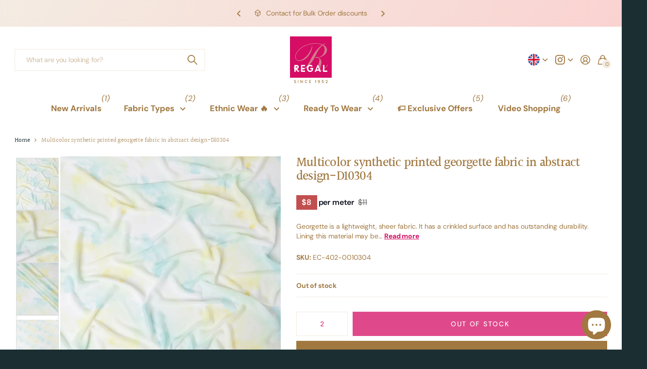

--- FILE ---
content_type: text/css
request_url: https://regalfabricgallery.com/cdn/shop/t/71/assets/screen-settings.css?v=87858778240168470531759332827
body_size: 6426
content:
@font-face{font-family:Halant;font-weight:500;font-style:normal;font-display:swap;src:url(//regalfabricgallery.com/cdn/fonts/halant/halant_n5.2f0aeb14183101d3c4b3789f94097cc6d2b1edda.woff2?h1=NTg1ZjNiLTMuYWNjb3VudC5teXNob3BpZnkuY29t&h2=cmVnYWxmYWJyaWNnYWxsZXJ5Lm15c2hvcGlmeS5jb20&h3=cmVnYWxmYWJyaWNnYWxsZXJ5LmNvbQ&hmac=4d3c5b5b3857789c05af5a8f46eecec6275533f71156b6269614ed893657c096) format("woff2"),url(//regalfabricgallery.com/cdn/fonts/halant/halant_n5.6750530fae341cf4f5cac057f1da93aeef9bfc8c.woff?h1=NTg1ZjNiLTMuYWNjb3VudC5teXNob3BpZnkuY29t&h2=cmVnYWxmYWJyaWNnYWxsZXJ5Lm15c2hvcGlmeS5jb20&h3=cmVnYWxmYWJyaWNnYWxsZXJ5LmNvbQ&hmac=1ad4fb6d9071403e46e0b8f20dd78ef274650dadb91ac22c1a3282fa57488509) format("woff")}@font-face{font-family:DM Sans;font-weight:400;font-style:normal;font-display:swap;src:url(//regalfabricgallery.com/cdn/fonts/dm_sans/dmsans_n4.ec80bd4dd7e1a334c969c265873491ae56018d72.woff2?h1=NTg1ZjNiLTMuYWNjb3VudC5teXNob3BpZnkuY29t&h2=cmVnYWxmYWJyaWNnYWxsZXJ5Lm15c2hvcGlmeS5jb20&h3=cmVnYWxmYWJyaWNnYWxsZXJ5LmNvbQ&hmac=b817cd92313838a253bbaa1d83aa2fc6791d498dd6821684360dcbfadd3ce637) format("woff2"),url(//regalfabricgallery.com/cdn/fonts/dm_sans/dmsans_n4.87bdd914d8a61247b911147ae68e754d695c58a6.woff?h1=NTg1ZjNiLTMuYWNjb3VudC5teXNob3BpZnkuY29t&h2=cmVnYWxmYWJyaWNnYWxsZXJ5Lm15c2hvcGlmeS5jb20&h3=cmVnYWxmYWJyaWNnYWxsZXJ5LmNvbQ&hmac=f54ec249626faf175f175e697a0350bd4e7598cfa8fd70f48f39c6efa5d9514c) format("woff")}@font-face{font-family:Halant;font-weight:300;font-style:normal;font-display:swap;src:url(//regalfabricgallery.com/cdn/fonts/halant/halant_n3.19b8dda358cfd2ac1c0276f3af4bed7d3dcbc9a3.woff2?h1=NTg1ZjNiLTMuYWNjb3VudC5teXNob3BpZnkuY29t&h2=cmVnYWxmYWJyaWNnYWxsZXJ5Lm15c2hvcGlmeS5jb20&h3=cmVnYWxmYWJyaWNnYWxsZXJ5LmNvbQ&hmac=50c674b457002d003844cbdf8a713e646a326ff1ad2cd4cab26f3dde707e4a79) format("woff2"),url(//regalfabricgallery.com/cdn/fonts/halant/halant_n3.2f3e95c249f5359d85996ec20bc4cce914a842db.woff?h1=NTg1ZjNiLTMuYWNjb3VudC5teXNob3BpZnkuY29t&h2=cmVnYWxmYWJyaWNnYWxsZXJ5Lm15c2hvcGlmeS5jb20&h3=cmVnYWxmYWJyaWNnYWxsZXJ5LmNvbQ&hmac=10bc1124062db22dddc72f2ae4e59276e4e2a39e755b932e1916ced7a75c66c6) format("woff")}@font-face{font-family:Halant;font-weight:400;font-style:normal;font-display:swap;src:url(//regalfabricgallery.com/cdn/fonts/halant/halant_n4.7a3ca1dd5e401bca6e0e60419988fc6cfb4396fb.woff2?h1=NTg1ZjNiLTMuYWNjb3VudC5teXNob3BpZnkuY29t&h2=cmVnYWxmYWJyaWNnYWxsZXJ5Lm15c2hvcGlmeS5jb20&h3=cmVnYWxmYWJyaWNnYWxsZXJ5LmNvbQ&hmac=986ee5510d95206922a74e573c08744831ae44ac3a41d233f1785de0af9c4012) format("woff2"),url(//regalfabricgallery.com/cdn/fonts/halant/halant_n4.38c179b4994871894f8956587b45f527a9326a7a.woff?h1=NTg1ZjNiLTMuYWNjb3VudC5teXNob3BpZnkuY29t&h2=cmVnYWxmYWJyaWNnYWxsZXJ5Lm15c2hvcGlmeS5jb20&h3=cmVnYWxmYWJyaWNnYWxsZXJ5LmNvbQ&hmac=6ae8d5216614a1ad71046ef61ed9adebc65ee43c54ba5969b04759d6189295d7) format("woff")}@font-face{font-family:Halant;font-weight:500;font-style:normal;font-display:swap;src:url(//regalfabricgallery.com/cdn/fonts/halant/halant_n5.2f0aeb14183101d3c4b3789f94097cc6d2b1edda.woff2?h1=NTg1ZjNiLTMuYWNjb3VudC5teXNob3BpZnkuY29t&h2=cmVnYWxmYWJyaWNnYWxsZXJ5Lm15c2hvcGlmeS5jb20&h3=cmVnYWxmYWJyaWNnYWxsZXJ5LmNvbQ&hmac=4d3c5b5b3857789c05af5a8f46eecec6275533f71156b6269614ed893657c096) format("woff2"),url(//regalfabricgallery.com/cdn/fonts/halant/halant_n5.6750530fae341cf4f5cac057f1da93aeef9bfc8c.woff?h1=NTg1ZjNiLTMuYWNjb3VudC5teXNob3BpZnkuY29t&h2=cmVnYWxmYWJyaWNnYWxsZXJ5Lm15c2hvcGlmeS5jb20&h3=cmVnYWxmYWJyaWNnYWxsZXJ5LmNvbQ&hmac=1ad4fb6d9071403e46e0b8f20dd78ef274650dadb91ac22c1a3282fa57488509) format("woff")}@font-face{font-family:Halant;font-weight:600;font-style:normal;font-display:swap;src:url(//regalfabricgallery.com/cdn/fonts/halant/halant_n6.ebdefaba0504a1f859ddaae985582901c790e659.woff2?h1=NTg1ZjNiLTMuYWNjb3VudC5teXNob3BpZnkuY29t&h2=cmVnYWxmYWJyaWNnYWxsZXJ5Lm15c2hvcGlmeS5jb20&h3=cmVnYWxmYWJyaWNnYWxsZXJ5LmNvbQ&hmac=98c71abd21514ffd22c5afd0b85181302b8061cab1109c43ee45da642a80276a) format("woff2"),url(//regalfabricgallery.com/cdn/fonts/halant/halant_n6.aef6c70c0aa1ea1f20fa9f16587acd424b822af4.woff?h1=NTg1ZjNiLTMuYWNjb3VudC5teXNob3BpZnkuY29t&h2=cmVnYWxmYWJyaWNnYWxsZXJ5Lm15c2hvcGlmeS5jb20&h3=cmVnYWxmYWJyaWNnYWxsZXJ5LmNvbQ&hmac=17d39b2aaf18de8bf3194be176609a72755a7d935ece997e6c9199f96d95b513) format("woff")}@font-face{font-family:Halant;font-weight:700;font-style:normal;font-display:swap;src:url(//regalfabricgallery.com/cdn/fonts/halant/halant_n7.ca85763a6b1d4db2821ce72b91b0787a4d00725a.woff2?h1=NTg1ZjNiLTMuYWNjb3VudC5teXNob3BpZnkuY29t&h2=cmVnYWxmYWJyaWNnYWxsZXJ5Lm15c2hvcGlmeS5jb20&h3=cmVnYWxmYWJyaWNnYWxsZXJ5LmNvbQ&hmac=93f4d971f1d1071f08035f62dd08264153e6b12d709caf956e7bc7ef9c96ce14) format("woff2"),url(//regalfabricgallery.com/cdn/fonts/halant/halant_n7.d860e20d37e9728273b51977fc9a930bf7ab4489.woff?h1=NTg1ZjNiLTMuYWNjb3VudC5teXNob3BpZnkuY29t&h2=cmVnYWxmYWJyaWNnYWxsZXJ5Lm15c2hvcGlmeS5jb20&h3=cmVnYWxmYWJyaWNnYWxsZXJ5LmNvbQ&hmac=fe8f80cd52e664edab2f1db1835086d71b0e20e3f6ffc282d0bd31dbdd876147) format("woff")}@font-face{font-family:DM Sans;font-weight:100;font-style:normal;font-display:swap;src:url(//regalfabricgallery.com/cdn/fonts/dm_sans/dmsans_n1.580389dc4df7a79b9eaf149851cb60b3e1bb8dfc.woff2?h1=NTg1ZjNiLTMuYWNjb3VudC5teXNob3BpZnkuY29t&h2=cmVnYWxmYWJyaWNnYWxsZXJ5Lm15c2hvcGlmeS5jb20&h3=cmVnYWxmYWJyaWNnYWxsZXJ5LmNvbQ&hmac=98166cb0ec65993a23ea06414ce3aea20f0e9268d9d3e2c641eda60aa2e84e97) format("woff2"),url(//regalfabricgallery.com/cdn/fonts/dm_sans/dmsans_n1.504f53511fe3603bb04cdd33e5dc389e197c8fdf.woff?h1=NTg1ZjNiLTMuYWNjb3VudC5teXNob3BpZnkuY29t&h2=cmVnYWxmYWJyaWNnYWxsZXJ5Lm15c2hvcGlmeS5jb20&h3=cmVnYWxmYWJyaWNnYWxsZXJ5LmNvbQ&hmac=f78944e689c862f6cb4c03959979840e62996e4c34c96a7ea9b6894bb177b1a4) format("woff")}@font-face{font-family:DM Sans;font-weight:200;font-style:normal;font-display:swap;src:url(//regalfabricgallery.com/cdn/fonts/dm_sans/dmsans_n2.62da6f76f63c8a7e03653d4230d72820e9fc419f.woff2?h1=NTg1ZjNiLTMuYWNjb3VudC5teXNob3BpZnkuY29t&h2=cmVnYWxmYWJyaWNnYWxsZXJ5Lm15c2hvcGlmeS5jb20&h3=cmVnYWxmYWJyaWNnYWxsZXJ5LmNvbQ&hmac=0a6000e205d59534dd04164ee4f1ff85c5fe9922eb7e40de6986f3c1e6bf4f08) format("woff2"),url(//regalfabricgallery.com/cdn/fonts/dm_sans/dmsans_n2.2a86a7afa1597cb5b1eb57ace2371d15788a817a.woff?h1=NTg1ZjNiLTMuYWNjb3VudC5teXNob3BpZnkuY29t&h2=cmVnYWxmYWJyaWNnYWxsZXJ5Lm15c2hvcGlmeS5jb20&h3=cmVnYWxmYWJyaWNnYWxsZXJ5LmNvbQ&hmac=86299950b10d8f194310bceacdea74b758370d4276b6ebde5c11237695c2f869) format("woff")}@font-face{font-family:DM Sans;font-weight:300;font-style:normal;font-display:swap;src:url(//regalfabricgallery.com/cdn/fonts/dm_sans/dmsans_n3.d218434bb518134511e5205d90c23cfb8a1b261b.woff2?h1=NTg1ZjNiLTMuYWNjb3VudC5teXNob3BpZnkuY29t&h2=cmVnYWxmYWJyaWNnYWxsZXJ5Lm15c2hvcGlmeS5jb20&h3=cmVnYWxmYWJyaWNnYWxsZXJ5LmNvbQ&hmac=6b2ab96f0c41deffb9044b290c49fbf90808ed4ad139579ab4e2de04c27d72b7) format("woff2"),url(//regalfabricgallery.com/cdn/fonts/dm_sans/dmsans_n3.0c324a11de656e0e3f656188ad5de9ff34f70c04.woff?h1=NTg1ZjNiLTMuYWNjb3VudC5teXNob3BpZnkuY29t&h2=cmVnYWxmYWJyaWNnYWxsZXJ5Lm15c2hvcGlmeS5jb20&h3=cmVnYWxmYWJyaWNnYWxsZXJ5LmNvbQ&hmac=2fb2fd1a836f6d4370b372afa091c26c48c00e7dafda4ee93c8184b770fe9e7b) format("woff")}@font-face{font-family:DM Sans;font-weight:400;font-style:normal;font-display:swap;src:url(//regalfabricgallery.com/cdn/fonts/dm_sans/dmsans_n4.ec80bd4dd7e1a334c969c265873491ae56018d72.woff2?h1=NTg1ZjNiLTMuYWNjb3VudC5teXNob3BpZnkuY29t&h2=cmVnYWxmYWJyaWNnYWxsZXJ5Lm15c2hvcGlmeS5jb20&h3=cmVnYWxmYWJyaWNnYWxsZXJ5LmNvbQ&hmac=b817cd92313838a253bbaa1d83aa2fc6791d498dd6821684360dcbfadd3ce637) format("woff2"),url(//regalfabricgallery.com/cdn/fonts/dm_sans/dmsans_n4.87bdd914d8a61247b911147ae68e754d695c58a6.woff?h1=NTg1ZjNiLTMuYWNjb3VudC5teXNob3BpZnkuY29t&h2=cmVnYWxmYWJyaWNnYWxsZXJ5Lm15c2hvcGlmeS5jb20&h3=cmVnYWxmYWJyaWNnYWxsZXJ5LmNvbQ&hmac=f54ec249626faf175f175e697a0350bd4e7598cfa8fd70f48f39c6efa5d9514c) format("woff")}@font-face{font-family:DM Sans;font-weight:500;font-style:normal;font-display:swap;src:url(//regalfabricgallery.com/cdn/fonts/dm_sans/dmsans_n5.8a0f1984c77eb7186ceb87c4da2173ff65eb012e.woff2?h1=NTg1ZjNiLTMuYWNjb3VudC5teXNob3BpZnkuY29t&h2=cmVnYWxmYWJyaWNnYWxsZXJ5Lm15c2hvcGlmeS5jb20&h3=cmVnYWxmYWJyaWNnYWxsZXJ5LmNvbQ&hmac=6fa0607750a6d70b643d50f8adda312d02c20a6f848f09c355b7b0a480ddf59a) format("woff2"),url(//regalfabricgallery.com/cdn/fonts/dm_sans/dmsans_n5.9ad2e755a89e15b3d6c53259daad5fc9609888e6.woff?h1=NTg1ZjNiLTMuYWNjb3VudC5teXNob3BpZnkuY29t&h2=cmVnYWxmYWJyaWNnYWxsZXJ5Lm15c2hvcGlmeS5jb20&h3=cmVnYWxmYWJyaWNnYWxsZXJ5LmNvbQ&hmac=4287167aeb4ee3b1f7e2de464a8a39d992e2b1cb869fd20c9884b08cdf3215af) format("woff")}@font-face{font-family:DM Sans;font-weight:600;font-style:normal;font-display:swap;src:url(//regalfabricgallery.com/cdn/fonts/dm_sans/dmsans_n6.70a2453ea926d613c6a2f89af05180d14b3a7c96.woff2?h1=NTg1ZjNiLTMuYWNjb3VudC5teXNob3BpZnkuY29t&h2=cmVnYWxmYWJyaWNnYWxsZXJ5Lm15c2hvcGlmeS5jb20&h3=cmVnYWxmYWJyaWNnYWxsZXJ5LmNvbQ&hmac=6154c002979f7b3c5fbb54aef5c471389f0651f1154133e10d561c0cfa09f00f) format("woff2"),url(//regalfabricgallery.com/cdn/fonts/dm_sans/dmsans_n6.355605667bef215872257574b57fc097044f7e20.woff?h1=NTg1ZjNiLTMuYWNjb3VudC5teXNob3BpZnkuY29t&h2=cmVnYWxmYWJyaWNnYWxsZXJ5Lm15c2hvcGlmeS5jb20&h3=cmVnYWxmYWJyaWNnYWxsZXJ5LmNvbQ&hmac=33297416f7231a06d1d81a48bc3022a726ba9552e1e989374a05d1b94b5487e1) format("woff")}@font-face{font-family:DM Sans;font-weight:700;font-style:normal;font-display:swap;src:url(//regalfabricgallery.com/cdn/fonts/dm_sans/dmsans_n7.97e21d81502002291ea1de8aefb79170c6946ce5.woff2?h1=NTg1ZjNiLTMuYWNjb3VudC5teXNob3BpZnkuY29t&h2=cmVnYWxmYWJyaWNnYWxsZXJ5Lm15c2hvcGlmeS5jb20&h3=cmVnYWxmYWJyaWNnYWxsZXJ5LmNvbQ&hmac=d3ac4c27f768f3c3a73fb69ef011215a187ff2f039d208cdd2f82360a6d2b2c4) format("woff2"),url(//regalfabricgallery.com/cdn/fonts/dm_sans/dmsans_n7.af5c214f5116410ca1d53a2090665620e78e2e1b.woff?h1=NTg1ZjNiLTMuYWNjb3VudC5teXNob3BpZnkuY29t&h2=cmVnYWxmYWJyaWNnYWxsZXJ5Lm15c2hvcGlmeS5jb20&h3=cmVnYWxmYWJyaWNnYWxsZXJ5LmNvbQ&hmac=2e1ef8185a30f75c2a2c964f6eeb0da16ccf6616894f89aa12c5450dbb736552) format("woff")}@font-face{font-family:DM Sans;font-weight:800;font-style:normal;font-display:swap;src:url(//regalfabricgallery.com/cdn/fonts/dm_sans/dmsans_n8.9f553196c0ff5b7974586d2d89b9e478d4bc5e82.woff2?h1=NTg1ZjNiLTMuYWNjb3VudC5teXNob3BpZnkuY29t&h2=cmVnYWxmYWJyaWNnYWxsZXJ5Lm15c2hvcGlmeS5jb20&h3=cmVnYWxmYWJyaWNnYWxsZXJ5LmNvbQ&hmac=f8ef8df72ba1478adb0beb24dc7d1d7c790c37862a91a2352640f57773600c1a) format("woff2"),url(//regalfabricgallery.com/cdn/fonts/dm_sans/dmsans_n8.ad7c872105784d933f0af62ff70a7c467eb80a37.woff?h1=NTg1ZjNiLTMuYWNjb3VudC5teXNob3BpZnkuY29t&h2=cmVnYWxmYWJyaWNnYWxsZXJ5Lm15c2hvcGlmeS5jb20&h3=cmVnYWxmYWJyaWNnYWxsZXJ5LmNvbQ&hmac=cc3f987d06e7c3f8e67e78ef717b4c75bb23c678590842e592f3ee238d5f8558) format("woff")}@font-face{font-family:DM Sans;font-weight:900;font-style:normal;font-display:swap;src:url(//regalfabricgallery.com/cdn/fonts/dm_sans/dmsans_n9.b3041e685277b37dd1a0616e38b2ba54fad1c7be.woff2?h1=NTg1ZjNiLTMuYWNjb3VudC5teXNob3BpZnkuY29t&h2=cmVnYWxmYWJyaWNnYWxsZXJ5Lm15c2hvcGlmeS5jb20&h3=cmVnYWxmYWJyaWNnYWxsZXJ5LmNvbQ&hmac=bda4220eecfd3ad53edda19f90354c735a26d48a3597662dc86aa61bf3740bcd) format("woff2"),url(//regalfabricgallery.com/cdn/fonts/dm_sans/dmsans_n9.cd8de346b19f88bf8e8101604a37f395c535056b.woff?h1=NTg1ZjNiLTMuYWNjb3VudC5teXNob3BpZnkuY29t&h2=cmVnYWxmYWJyaWNnYWxsZXJ5Lm15c2hvcGlmeS5jb20&h3=cmVnYWxmYWJyaWNnYWxsZXJ5LmNvbQ&hmac=1c624bfe9d7f8082a6a8640fce67fc1f5737ead17e732c778dca645719c96225) format("woff")}@font-face{font-family:DM Sans;font-weight:400;font-style:italic;font-display:swap;src:url(//regalfabricgallery.com/cdn/fonts/dm_sans/dmsans_i4.b8fe05e69ee95d5a53155c346957d8cbf5081c1a.woff2?h1=NTg1ZjNiLTMuYWNjb3VudC5teXNob3BpZnkuY29t&h2=cmVnYWxmYWJyaWNnYWxsZXJ5Lm15c2hvcGlmeS5jb20&h3=cmVnYWxmYWJyaWNnYWxsZXJ5LmNvbQ&hmac=6e72994cadc7bb874fd392a1f432bc6fda99af5a19c0236153de398baf3f1d30) format("woff2"),url(//regalfabricgallery.com/cdn/fonts/dm_sans/dmsans_i4.403fe28ee2ea63e142575c0aa47684d65f8c23a0.woff?h1=NTg1ZjNiLTMuYWNjb3VudC5teXNob3BpZnkuY29t&h2=cmVnYWxmYWJyaWNnYWxsZXJ5Lm15c2hvcGlmeS5jb20&h3=cmVnYWxmYWJyaWNnYWxsZXJ5LmNvbQ&hmac=c7c2824e49e3e3b9d0b05e67eb8c44af59dd473a067cbc8338c77c0a5a48efbd) format("woff")}@font-face{font-family:DM Sans;font-weight:700;font-style:italic;font-display:swap;src:url(//regalfabricgallery.com/cdn/fonts/dm_sans/dmsans_i7.52b57f7d7342eb7255084623d98ab83fd96e7f9b.woff2?h1=NTg1ZjNiLTMuYWNjb3VudC5teXNob3BpZnkuY29t&h2=cmVnYWxmYWJyaWNnYWxsZXJ5Lm15c2hvcGlmeS5jb20&h3=cmVnYWxmYWJyaWNnYWxsZXJ5LmNvbQ&hmac=5202bcefd90cf29026bcd40b1ca17a95add0ec0b3f243b296bd76fa20c375ff8) format("woff2"),url(//regalfabricgallery.com/cdn/fonts/dm_sans/dmsans_i7.d5e14ef18a1d4a8ce78a4187580b4eb1759c2eda.woff?h1=NTg1ZjNiLTMuYWNjb3VudC5teXNob3BpZnkuY29t&h2=cmVnYWxmYWJyaWNnYWxsZXJ5Lm15c2hvcGlmeS5jb20&h3=cmVnYWxmYWJyaWNnYWxsZXJ5LmNvbQ&hmac=532b14dd19a9885d21741f5d7da2146cce348a6372ddd3ae48805878627e34c3) format("woff")}@font-face{font-family:i;src:url(//regalfabricgallery.com/cdn/shop/files/icomoon.woff2?v=7145863416055513582) format("woff2"),url(//regalfabricgallery.com/cdn/shop/files/icomoon.woff?v=13192851840327905828) format("woff");font-display:swap}:root{--theme_text: var(--white);--theme_btn_text: var(--primary_btn_fg);--theme_bg_btn: var(--primary_btn_bg);--theme_bg_btn_dark: var(--primary_btn_bg_dark);--theme_bg_btn_fade: var(--primary_btn_bg_dark);--buy_btn_fg: #ffffff;--buy_btn_bg: #d50d65;--buy_btn_bg_dark: #bd0c5a;--dynamic_buy_btn_fg: #ffffff;--dynamic_buy_btn_bg: #a07840;--dynamic_buy_btn_bg_dark: #8e6a39;--unavailable_buy_btn_fg: #ffffff;--unavailable_buy_btn_bg: #d50d65;--unavailable_buy_btn_bg_dark: #bd0c5a;--top_search_bg:var(--body_bg);--input_fg: var(--dark);--rt_fill: var(--accent);--theme_bg_light: var(--bg_secondary);--alert_error: #c24f4f;--alert_error_bg: #ffffff;--alert_valid: #919f83;--lime: #919f83;--product_label_bg: #0e1320;--product_label_bg_dark:#06080e;--product_label_text: #ffffff;--sale_label_bg: #d50d65;--sale_label_bg_dark: #bd0c5a;--sale_label_text: #ffffff;--positive_bg: #919f83;--positive_bg_dark: #849475;--positive_fg: var(--white);--ar_op: .4;--ar_op_h: 1;--ar_bg: var(--primary_btn_bg);--ar_bg_h: var(--ar_bg);--ar_fg: var(--primary_btn_fg);--ar_fg_h: var(--ar_fg);--price_color: #0e1320;--price_color_old: #686868;--multiply_bg_product: var(--scheme-3);--multiply_bg_collection: var(--scheme-3);--primary_text: var(--);--primary_text_h: var(--);--breadcrumbs_fz: 13px;--main_ff_h: Halant, serif;--main_fw_h: 500;--main_fw_h_strong: 700;--main_fs_h: normal;--main_ls_h: -.03em;--main_tt_h: none;--main_lh_h: 1.1;--main_ff: DM Sans, sans-serif;--main_fs: normal;--main_tt: none;--main_fw: 400;--main_fw_strong: 700;--main_ls: -.01em;--main_lh: 1.45;--main_fz: 16px;--main_h1: 24px;--main_h2: 36px;--main_h3: 26px;--main_h4: 18px;--main_h5: 14px;--main_h_small: var(--main_h5);--mob_h1: 28px;--mob_h2: 24px;--mob_h3: 20px;--mob_h4: 16px;--mob_h5: 14px;--mob_h_small: 14px;--mob_fz: 16px;--theme_btn_fz_mob: 14px;--theme_btn_ff: DM Sans, sans-serif;--theme_btn_fs: normal;--theme_btn_fw: 500;--theme_btn_fz: 14px;--theme_btn_tt: uppercase;--theme_btn_ls: .12em;--button_bw: 3px;--button_corners: 0px;--button_height: 50px;--price_ff: DM Sans, sans-serif;--price_fs: normal;--price_fw: 600;--l4cl_h_small: 13px;--b2r: 0;--b2p: 0px;--glw: 1600px;--ratio: 1.25;--theme_bg_gradient: var(--accent_gradient);--circle_size: 55px}@media only screen and (max-width: 760px){:root{--main_mr: 20px;--size_70_f: 12vw;--main_fz: var(--mob_fz);--theme_btn_fz: var(--theme_btn_fz_mob);--main_h1: var(--mob_h1);--main_h2: var(--mob_h2);--main_h3: var(--mob_h3);--main_h4: var(--mob_h4);--main_h5: var(--mob_h5);--main_h6: var(--mob_h6);--main_lead: var(--mob_lead);--header_height_static: 70px}}[class*=palette-],[data-active-content*=palette-]{--headings_text: var(--primary_text)}.title-styling h1,.title-styling h2,.title-styling h3,.title-styling h4,.title-styling h5,.title-styling h6{margin-bottom:var(--main_mr);margin-top:0}.title-styling.title-30 h1,.title-styling.title-30 h2,.title-styling.title-30 h3,.title-styling.title-30 h4,.title-styling.title-30 h5,.title-styling.title-30 h6{margin-bottom:30px}.title-styling.title-main-mr h1,.title-styling.title-main-mr h2,.title-styling.title-main-mr h3,.title-styling.title-main-mr h4,.title-styling.title-main-mr h5,.title-styling.title-main-mr h6{margin-bottom:calc(calc(var(--main_fz) * 1.5) * .55)!important}@media only screen and (max-width: 760px){.title-styling.title-30 h1,.title-styling.title-30 h2,.title-styling.title-30 h3,.title-styling.title-30 h4,.title-styling.title-30 h5,.title-styling.title-30 h6{margin-bottom:20px}}.title-underline-none :is(h1,h2,h3,h4,h5,h6) span[style*="text-decoration:underline"]{text-decoration:none!important}.title-underline-accent :is(h1,h2,h3,h4,h5,h6) span[style*="text-decoration:underline"]{color:var(--accent)}.title-underline-gradient :is(h1,h2,h3,h4,h5,h6) span[style*="text-decoration:underline"]{background:var(--accent_gradient);background-clip:text;-webkit-background-clip:text;text-fill-color:transparent;-webkit-text-fill-color:transparent}.title-underline-secondary-font :is(h1,h2,h3,h4,h5,h6) span[style*="text-decoration:underline"]{font-family:DM Sans,sans-serif;text-transform:none;font-style:normal;font-weight:400;letter-spacing:-.02em}.title-underline-secondary-font :is(h1,h2,h3,h4,h5,h6) span[style*="text-decoration:underline"] strong,.title-underline-secondary-font :is(h1,h2,h3,h4,h5,h6) span[style*="text-decoration:underline"] b{font-weight:700}#root [class*=button-palette-] button[disabled]:before,#root [class*=button-palette-] button.disabled:before{--secondary_bg_fade: var(--secondary_btn_bg_dark)}#root [class*=button-palette-] button[disabled]:before,#root [class*=button-palette-] button.disabled:before{--theme_bg_fade: var(--theme_bg_btn_dark)}.overlay-primary,.overlay-secondary{--theme_btn_text: var(--secondary_btn_fg);--theme_bg_btn: var(--secondary_btn_bg);--theme_bg_btn_dark: var(--secondary_btn_bg_dark);--theme_bg_btn_fade: var(--secondary_btn_bg_dark)}.overlay-tertiary,.link-btn.overlay-tertiary a,.link-btn a.overlay-tertiary,button.overlay-tertiary,.overlay-tertiary button,.s1bx.overlay-tertiary{--tertiary_bg: var(--tertiary_btn_bg);--primary_bg: var(--tertiary_btn_bg);--primary_text: var(--tertiary_btn_fg);--secondary_btn_fg: var(--tertiary_btn_fg);--secondary_bg: var(--tertiary_bg);--secondary_btn_bg: var(--primary_bg);--theme_btn_text: var(--tertiary_btn_fg);--theme_bg_btn_dark: var(--tertiary_btn_bg_dark);--theme_bg_btn: var(--tertiary_btn_bg)}button:not([class*=overlay-]),.link-btn:not([class*=overlay-],.tabs) a:not([class*=overlay-]),#nav-user>ul>li>a i span,#totop a,.overlay-primary,.link-btn.overlay-primary a,.link-btn a.overlay-primary,button.overlay-primary,.overlay-primary button,.s1bx.overlay-primary{--secondary_btn_fg: var(--primary_btn_fg);--secondary_bg: var(--primary_btn_bg);--secondary_btn_bg: var(--primary_btn_bg);--secondary_btn_bg_dark: var(--primary_btn_bg_dark);--primary_text: var(--secondary_btn_fg)}.link-btn a.overlay-buy_button,button.overlay-buy_button,.overlay-buy_button button,.s1bx.overlay-buy_button{--theme_bg_btn_dark: var(--buy_btn_bg_dark);--theme_bg_btn: var(--buy_btn_bg);--theme_btn_text: var(--buy_btn_fg)}.link-btn a.overlay-dynamic_buy_button,button.overlay-dynamic_buy_button,.overlay-dynamic_buy_button button,.s1bx.overlay-dynamic_buy_button{--theme_bg_btn_dark: var(--dynamic_buy_btn_bg_dark);--theme_bg_btn: var(--dynamic_buy_btn_bg);--theme_btn_text: var(--dynamic_buy_btn_fg);--theme_btn_text_static: var(--theme_btn_text)}.link-btn a.overlay-unavailable_buy_button,button.overlay-unavailable_buy_button,.overlay-unavailable_buy_button button,.s1bx.overlay-unavailable_buy_button{--theme_bg_btn_dark: var(--unavailable_buy_btn_bg_dark);--theme_bg_btn: var(--unavailable_buy_btn_bg);--theme_btn_text: var(--unavailable_buy_btn_fg)}.link-btn a.overlay-secondary_bg,button.overlay-secondary_bg,.overlay-secondary_bg button,.s1bx.overlay-secondary_bg{--secondary_btn_fg: var(--primary_text);--secondary_bg: var(--bg_secondary);--secondary_btn_bg: var(--secondary_bg);--secondary_btn_bg_dark: var(--secondary_btn_bg)}.overlay-primary,.overlay-secondary,.overlay-tertiary,.overlay-buy_button,.overlay-dynamic_buy_button,.overlay-unavailable_buy_button{--link_underline_c: var(--secondary_bg)}.l4al>.overlay-primary{color:var(--primary_btn_fg);--primary_text: var(--primary_btn_fg)}#root .l4al>.overlay-primary:before{background:var(--primary_btn_bg);opacity:1}.l4al>.overlay-secondary{color:var(--secondary_btn_fg);--primary_text: var(--secondary_btn_fg)}#root .l4al>.overlay-primary:before{background:var(--secondary_btn_bg);opacity:1}.l4al>.overlay-tertiary{color:var(--tertiary_btn_fg);--primary_text: var(--tertiary_btn_fg)}#root .l4al>.overlay-tertiary:before{background:var(--tertiary_btn_bg);opacity:1}.l4al>.overlay-buy_button{color:var(--buy_btn_fg);--primary_text: var(--buy_btn_fg)}#root .l4al>.overlay-buy_button:before{background:var(--buy_btn_bg);opacity:1}.l4al>.overlay-dynamic_buy_button{color:var(--dynamic_buy_btn_fg);--primary_text: var(--dynamic_buy_btn_fg)}#root .l4al>.overlay-dynamic_buy_button:before{background:var(--dynamic_buy_btn_bg);opacity:1}.l4al.f8pr-shipping-timer:empty{display:none}.module-color-palette[class*=palette-] .img-overlay,#background.module-color-palette[class*=palette-] .img-overlay{background:var(--primary_bg)}.module-color-palette[class*=palette-] h1,.module-color-palette[class*=palette-] h2,.module-color-palette[class*=palette-] h3,.module-color-palette[class*=palette-] h4,.module-color-palette[class*=palette-] h5,.module-color-palette[class*=palette-] h6{color:var(--headings_text)}.module-color-palette[class*=palette-]{color:var(--primary_text)}.module-color-palette[class*=palette-]{color:var(--primary_text);--rt_fill: var(--primary_text)}.module-color-palette[class*=palette-]:before{background:var(--primary_bg)}[class*=palette-] button:not(.loading),[class*=palette-] input[type=button],[class*=palette-] input[type=reset],[class*=palette-] input[type=submit],[class*=palette-] .link-btn a:not(.loading){color:var(--theme_btn_text)}[data-active-content*=palette-] .swiper-custom-pagination,[data-active-content*=palette-] .play-pause{color:var(--primary_text)}.m6bx[class*=palette-]>p,.m6bx[class*=palette-]>h2,.m6bx[class*=palette-]>strong,.m6bx[class*=palette-]>em,.m6bx[class*=palette-]>ul{color:var(--primary_text)}.m6bx[class*=palette-]:before{background:var(--primary_bg)}.m6bx[class*=palette-].overlay:before{border:none}.m6as[class*=palette-]:before{background:var(--primary_bg)}.m6wd[class*=palette-] .l4ts.box li,.m6wd[class*=palette-] .l4ts.box .li{color:var(--black)}.l4ts.box li:before,.l4ts.s4wi.slider-aside.box .swiper-outer{--primary_bg: var(--bg_secondary)}.l4ft.hover-out li[class*=palette-]:before{background:none}.m6fr[class*=palette-] article:before{background:var(--primary_bg)!important}.l4al li[class*=palette-]:before{background:var(--primary_bg)}.l4al li[class*=palette-]:before{border-width:0}.m6bx.inline[class*=palette-]:before{border-width:0}.l4sc.box a:hover{--theme_bg: var(--accent)}[id*=shopify-section-] .placeholder-svg,.placeholder-svg{background-color:var(--sand);fill:#c4c4c4}label span.text-end.hidden,#root span.f8pr-pickup.hidden{display:none}.image-compare figure{width:100%}.no-before:before{content:none}@media only screen and (max-width: 47.5em){.accordion-a.compact+.accordion-a{margin-top:-10px}}@media only screen and (min-width: 47.5em){.l4ft.outer-radius{border-radius:var(--b2r);overflow:hidden}.l4ft.outer-radius li{--b2r: 0}}.day-switched{--coal: #444749;--price_color: inherit;--price_color_old: inherit;--primary_text: var(--white);--primary_text_h: var(--white);--input_fg: var(--primary_text);--input_bg: var(--body_bg);--input_bd: rgba(255, 255, 255, .2);--top_search_bg: var(--top_main_bg);--theme_bg_btn_dark: var(--theme_bg_btn);--theme_bg_btn_fade: var(--theme_bg_btn);--sand: var(--body_bg)}.day-switched .link-btn a.overlay-buy_button,.day-switched button.overlay-buy_button,.day-switched .overlay-buy_button button,.day-switched .s1bx.overlay-buy_button{--theme_bg_btn: var(--primary_btn_bg);--theme_btn_text: var(--primary_btn_fg);--theme_bg_btn_dark: var(--theme_bg_btn)}.day-switched .link-btn a.overlay-dynamic_buy_button,.day-switched button.overlay-dynamic_buy_button,.day-switched .overlay-dynamic_buy_button button,.day-switched .s1bx.overlay-dynamic_buy_button{--theme_bg_btn: var(--dynamic_buy_btn_bg);--theme_btn_text: var(--dynamic_buy_btn_fg);--theme_bg_btn_dark: var(--theme_bg_btn)}.day-switched .overlay-gray{color:var(--primary_text)}.day-switched .l4ca>li:before,.day-switched #nav li:before,.day-switched #nav:not([data-type])>ul.nav-user:before{border-color:var(--white);opacity:.4}.day-switched[data-whatin=mouse] .l4ca.compact li:hover:before{background:var(--dark);opacity:.4}.day-switched [class*=text-palette-],.day-switched [data-active-content*=text-palette-]{--primary_text: var(--white)}.day-switched #root .check.switch label:after{--white: var(--black)}.day-switched[data-whatin=mouse] #root .link-btn.tabs>a:hover{color:inherit;--light_bg: var(--body_bg)}html.has-first-m6fr-wide[style*="--transparent_header_fg_brightness: 1"] #header-outer:not(.fixed) .dark-only{display:block}html.has-first-m6fr-wide[style*="--transparent_header_fg_brightness: 1"] #header-outer:not(.fixed) .dark-hide{display:none}html[data-whatin=mouse] .l4ca.compact li:hover figure.img-multiply-bg:before{background:var(--multiply_bg_product);opacity:1}.l4cl .slider img~img,.l4cl picture~picture{background:var(--multiply_bg_product)}figure.img-multiply-bg:before,picture.img-multiply-bg:before,picture.img-multiply-bg.s4wi .swiper-slide a:before,.img.img-multiply-bg:before{--body_bg: var(--multiply_bg_product);--gallery: var(--multiply_bg_product);background:var(--multiply_bg_product)}.catalog figure.img-multiply-bg:before,.catalog picture.img-multiply-bg:before,.catalog picture.img-multiply-bg.s4wi .swiper-slide a:before{--body_bg: var(--multiply_bg_collection);--gallery: var(--multiply_bg_collection);background:var(--multiply_bg_collection)}.m6fr:not([data-active-content*=plain]) .swiper-custom-bullets{--primary_text: inherit;color:var(--primary_text)}html.dm-ready.has-first-m6fr-wide:not(.fixed-sticky) .shopify-section-header #header-outer:not(.fixed),html.dm-ready.has-first-m6fr-wide:not(.fixed-sticky) .shopify-section-header #header-outer:not(.fixed) #nav-outer:not(.fixed) #nav{--top_search_bd: unset;--top_main_bg: var(--transparent_header_bg);--top_main_fg: var(--transparent_header_fg);--top_main_fg_hover: var(--top_main_fg);--menu_fg: var(--top_main_fg)}#content>*{position:relative;z-index:0}#content>*:has(+.shopify-section-footer){z-index:1}@media only screen and (min-width: 62.5em){html.dm-ready.has-first-m6fr-wide:not(.fixed-sticky) .shopify-section-header #header-outer:not(.fixed) #nav-outer:not(.fixed) #nav{--top_nav_btn_bg: var(--transparent_header_btn_bg);--top_nav_btn_fg: var(--transparent_header_btn_fg);--top_nav_fg: var(--top_main_fg);--top_nav_fg_hover: var(--top_main_fg);color:var(--top_main_fg)}}@media only screen and (max-width: 47.5em){.shopify-section-footer>.l4pm>.follow-on-shop{width:100%;text-align:center}}.form-m-14>p{margin-bottom:14px}.l4ts.box li:before,.s1us>.img.module-color-palette,.l4ts.s4wi.slider-aside .l4ts-aside .li:before{background:var(--primary_bg)}.l4ts.s4wi.slider-aside.box .swiper-outer{background:none}.l4ts.s4wi.slider-aside.box .swiper-outer:before{content:"";display:block;position:absolute;top:0;left:0;width:100%;height:100%;background:var(--primary_bg)}.l4ts.s4wi.slider-aside:not([data-index]) .l4ts-aside .li:first-child,.l4ts.s4wi.slider-aside[data-index="0"] .l4ts-aside .li:first-child,.l4ts.s4wi.slider-aside[data-index="1"] .l4ts-aside .li:nth-child(2),.l4ts.s4wi.slider-aside[data-index="2"] .l4ts-aside .li:nth-child(3){color:var(--primary_text)}.l4ts .module-color-palette blockquote,.l4ts.module-color-palette blockquote,.module-color-palette .swiper-button-next,.module-color-palette .swiper-button-prev{color:var(--primary_text)}.ff-primary,.ff-primary-digit .simply-amount,.l4ft li>.content .ff-primary{font-family:Halant,serif;text-transform:none;font-weight:var(--main_fw_h);font-style:normal;--main_fw_strong: var(--main_fw_h_strong);letter-spacing:-.03em;--main_ff: Halant, serif}.ff-secondary,.ff-secondary-digit .simply-amount,.l4ft li>.content .ff-secondary{font-family:DM Sans,sans-serif;text-transform:none;font-style:normal;font-weight:400;--main_fw_strong: 700;letter-spacing:-.02em;--main_ff: DM Sans, sans-serif}.ff-primary p,.ff-secondary p,.ff-primary li,.ff-secondary li{font-weight:var(--main_fw);letter-spacing:var(--main_ls)}.ff-primary.text-uppercase,.ff-secondary.text-uppercase{text-transform:uppercase}.fw-100,.l4ft li>.content .fw-100,.ff-primary.fw-100 p,.ff-secondary.fw-100 p{font-weight:100}.fw-200,.l4ft li>.content .fw-200,.ff-primary.fw-200 p,.ff-secondary.fw-200 p{font-weight:200}.fw-300,.l4ft li>.content .fw-300,.ff-primary.fw-300 p,.ff-secondary.fw-300 p{font-weight:300}.fw-400,.l4ft li>.content .fw-400,.ff-primary.fw-400 p,.ff-secondary.fw-400 p{font-weight:400}.fw-500,.l4ft li>.content .fw-500,.ff-primary.fw-500 p,.ff-secondary.fw-500 p{font-weight:500}.fw-600,.l4ft li>.content .fw-600,.ff-primary.fw-600 p,.ff-secondary.fw-600 p{font-weight:600}.fw-700,.l4ft li>.content .fw-700,.ff-primary.fw-700 p,.ff-secondary.fw-700 p{font-weight:700}.fw-800,.l4ft li>.content .fw-800,.ff-primary.fw-800 p,.ff-secondary.fw-800 p{font-weight:800}.fw-900,.l4ft li>.content .fw-900,.ff-primary.fw-900 p,.ff-secondary.fw-900 p{font-weight:900}#filters.m6pn .sticky-in-panel.is-sticky:before{top:0}#filters form{margin-bottom:2px}#root .f8fl fieldset>*:not(h1,h2,h3,h4,h5,h6,header)+*{padding-top:22px}.dm-ready.has-first-m6fr-wide .shopify-section-header #header-outer:not(.fixed){color:var(--top_main_fg)}@media only screen and (max-width: 47.5em){#quickshop,#quickshop .l4pr-container{margin-top:0!important;padding-top:0}#quickshop .f8pr-container{display:flex;flex-direction:column}#quickshop .f8pr-container>*{order:10}#quickshop .f8pr-container>.f8pr-variant-selection{order:0}#quickshop .f8pr-container>.f8pr-price{order:1}#quickshop .f8pr-container>.f8pr-vendor{order:2}#quickshop .f8pr-container>header{order:3}#quickshop .f8pr-container>.f8pr-stock{order:4}#quickshop .l4pr-container+div{margin-top:0!important}}@media only screen and (max-width: 47.5em){html.theme-editor .m6fr.size-s-mobile,html.theme-editor .m6fr .size-s-mobile,html.theme-editor .m6fr figure.size-s-mobile{--mh: 15vh !important;--mhi: 15vh}html.theme-editor .m6fr.size-m-mobile,html.theme-editor .m6fr .size-m-mobile,html.theme-editor .m6fr figure.size-m-mobile{--mh: 25vh !important;--mhi: 25vh}html.theme-editor .m6fr.size-l-mobile,html.theme-editor .m6fr .size-l-mobile,html.theme-editor .m6fr figure.size-l-mobile{--mh: 37vh !important;--mhi: 37vh}.theme-editor.dm-ready.has-first-m6fr-wide #content>.shopify-section:first-child>.m6fr.wide.size-l-mobile{--mh: 37vh !important;--mhi: 37vh}}.m6bx.richtext.size-xs{--mih_desktop: calc(var(--main_fz) * 20)}.m6bx.richtext.size-s{--mih_desktop: calc(var(--main_fz) * 31.25)}.m6bx.richtext.size-m{--mih_desktop: calc(var(--main_fz) * 48.125)}.m6bx.richtext.size-l{--mih_desktop: calc(var(--main_fz) * 60)}.m6bx.richtext{min-height:var(--mih_desktop)}@media only screen and (max-width: 760px){.m6bx.richtext.size-xs-mobile{--mih_mobile: 10vh}.m6bx.richtext.size-s-mobile{--mih_mobile: 15vh}.m6bx.richtext.size-m-mobile{--mih_mobile: 30vh}.m6bx.richtext.size-l-mobile{--mih_mobile: 45vh}.m6bx.richtext{--mih: var(--mih_mobile) !important;min-height:var(--mih_mobile)}}.f8pr.unavailable p.link-btn+.overlay-quaternary{display:none}.f8pr-buy-button{--dist_ba: 10px;--dist_bb: var(--dist_ba)}[data-sal]{opacity:0}.product-card .s1pr .old,.product-card .s1pr .small{font-size:calc(var(--price_fz) - 2px)}@media only screen and (max-width: 760px){.l4cl:not(.mobile-scroll) [data-sal],.l4ft:not(.mobile-scroll) [data-sal]{opacity:1!important}}.s1pr [class*=overlay-]:not(.s1bx){font-size:inherit}.m6pn,.m6pn .l4ca li,.m6pn .l4ca li h2,.m6pn .l4ca li .s1pr,.m6pn .spr-reviews .spr-review-header-byline,.m6pn .spr-reviews .spr-review-footer a,.m6pn .spr-reviews .spr-review-header h3,.m6pn .invalid-feedback,.m6pn .l4ca .removed,.m6pn .r6rt,.m6pn .l4fl li *{font-size:14px}.m6pn fieldset ::placeholder{font-size:14px}.m6pn fieldset ::-webkit-input-placeholder{font-size:14px}.m6pn fieldset :-ms-input-placeholder{font-size:14px}.m6pn fieldset ::-ms-input-placeholder{font-size:14px}.m6pn li .small{font-size:12px}.m6pn#cart>header>*{display:flex;align-items:center;gap:16px}.shopify-section-group-overlay-group{z-index:999}:root{--img_padding: 0%;--img_vertical_position: 0%}.l4pr li picture,#root .check.box label picture,.l4ca picture{overflow:hidden}#root .l4cl .product-card img,.l4pr img,.l4ca figure picture img,.l4ca.compact img,#root .check.box label img{padding:var(--img_padding);top:var(--img_vertical_position)}.m6pn#cart>header .s1bx{border-left-width:16px}.check figure.size-xs{--size: 20px}.check figure.size-s{--size: 35px}.check figure.size-m{--size: 50px}.check figure.size-l{--size: 65px}#root .check input:checked~label figure{border-color:var(--theme_bg)}.icon-custom{height:100%;display:flex!important;align-items:center}.icon-custom img{border-radius:0!important}#search button:has(.icon-custom){display:flex!important;align-items:center;justify-content:center}#search:not(.processing) button:has(.icon-custom):after{content:none!important}#search.processing button:has(.icon-custom) .icon-custom{opacity:0}#header-inner .icon-custom:not(button) img,#header-inner .icon-custom:not(button){position:relative;top:0;margin:0;padding:0;max-height:unset;z-index:0}#root #header-inner>.link-btn a:first-child:has(.icon-custom):after,#root #header-inner>.link-btn a:first-child:has(.icon-custom):before{display:none!important}@media only screen and (min-width: 1000px){.icon-custom.desktop-hide{display:none!important}}@media only screen and (min-width: 760px){.icon-custom.mobile-only{display:none!important}#header-inner>.link-btn a:first-child:has(.icon-custom){display:flex!important}}@media only screen and (max-width: 760px){#header-inner>.link-btn a:first-child .icon-custom{top:0!important;position:absolute!important}.m2a #header-inner>.link-btn a:first-child .icon-custom{transform:none}#search button .icon-custom img{max-width:calc(var(--custom_top_search_h)* .75)!important}}html[data-whatin=mouse] .check.box input:not(.disabled)~label:hover,html[data-whatin=mouse] #root .check.color li>a:hover{--input_bg: var(--input_bg_dark)}html[data-whatin=mouse] #root .bv_mainselect .bv_ul_inner a:hover,html #root .bv_mainselect .bv_ul_inner .bv_selected>a{background:var(--input_bg_dark)}html[data-whatin=mouse] #root .accordion-a.box:not(.compact)>details:not([open]):hover,.accordion-a.box details[open] summary,html[data-whatin=mouse] #root .link-btn.tabs>a:hover{--primary_text: var(--primary_btn_fg)}html[data-whatin=mouse] #root .accordion-a.box:not(.compact)>details:not([open]):hover:before,html[data-whatin=mouse] #root .link-btn.tabs>a:hover:before{background:var(--primary_btn_bg)}
/*# sourceMappingURL=/cdn/shop/t/71/assets/screen-settings.css.map?v=87858778240168470531759332827 */


--- FILE ---
content_type: text/javascript; charset=utf-8
request_url: https://regalfabricgallery.com/products/black-and-gold-abstract-burnout-design-silk-blended-velvet-chiffon-fabric-140-cm-width-made-in-china-d26640.js
body_size: 683
content:
{"id":7481134448698,"title":"Black and Gold Abstract Burnout Design Silk Blended Velvet Chiffon Fabric, 140 cm Width, Made in China-D26640","handle":"black-and-gold-abstract-burnout-design-silk-blended-velvet-chiffon-fabric-140-cm-width-made-in-china-d26640","description":"\u003cp\u003eThis luxurious black and gold silk blended velvet chiffon burnout fabric showcases an abstract, richly textured pattern created through an intricate burnout technique that reveals sheer chiffon beneath plush velvet motifs. The deep black base paired with shimmering gold accents delivers a dramatic, high-fashion look ideal for statement gowns, evening dresses, jackets, capes, and couture ensembles. The silk blend enhances the fabric’s softness and fluidity, offering an elegant drape while maintaining a sophisticated sheen. Perfect for designers looking to buy online or shop online premium couture fabrics, this material combines opulence, durability, and tactile richness, making it a standout choice for creating elevated, runway-worthy garments.\u003c\/p\u003e","published_at":"2025-12-03T13:37:15+04:00","created_at":"2025-12-03T13:37:14+04:00","vendor":"Regal Fabrics","type":"Silk Blended Velvet","tags":["Blazer","Blouse","Cocktail Dress","Fabric","Jacket","Kimono","Pants","Silk"],"price":7500,"price_min":7500,"price_max":7500,"available":true,"price_varies":false,"compare_at_price":0,"compare_at_price_min":0,"compare_at_price_max":0,"compare_at_price_varies":false,"variants":[{"id":41118004314170,"title":"Black","option1":"Black","option2":null,"option3":null,"sku":"5200001271293","requires_shipping":true,"taxable":true,"featured_image":null,"available":true,"name":"Black and Gold Abstract Burnout Design Silk Blended Velvet Chiffon Fabric, 140 cm Width, Made in China-D26640 - Black","public_title":"Black","options":["Black"],"price":7500,"weight":175,"compare_at_price":0,"inventory_management":"shopify","barcode":null,"requires_selling_plan":false,"selling_plan_allocations":[]}],"images":["\/\/cdn.shopify.com\/s\/files\/1\/0557\/2093\/5482\/files\/5200001271293-1_43c77f07-7637-4a8e-aaf8-aba49554f3ba.jpg?v=1764754643","\/\/cdn.shopify.com\/s\/files\/1\/0557\/2093\/5482\/files\/5200001271293-2_0fd9b51d-1a50-497d-bf3d-e2e159f020d1.jpg?v=1764754642","\/\/cdn.shopify.com\/s\/files\/1\/0557\/2093\/5482\/files\/5200001271293-3_8f37e9a9-51a8-4c16-9e53-1e3bf96295d6.jpg?v=1764754643","\/\/cdn.shopify.com\/s\/files\/1\/0557\/2093\/5482\/files\/5200001271293-4_42c055bd-c8c1-49c6-a159-163ac5e73c89.jpg?v=1764754643"],"featured_image":"\/\/cdn.shopify.com\/s\/files\/1\/0557\/2093\/5482\/files\/5200001271293-1_43c77f07-7637-4a8e-aaf8-aba49554f3ba.jpg?v=1764754643","options":[{"name":"Title","position":1,"values":["Black"]}],"url":"\/products\/black-and-gold-abstract-burnout-design-silk-blended-velvet-chiffon-fabric-140-cm-width-made-in-china-d26640","media":[{"alt":null,"id":23542428532794,"position":1,"preview_image":{"aspect_ratio":1.0,"height":2000,"width":2000,"src":"https:\/\/cdn.shopify.com\/s\/files\/1\/0557\/2093\/5482\/files\/5200001271293-1_43c77f07-7637-4a8e-aaf8-aba49554f3ba.jpg?v=1764754643"},"aspect_ratio":1.0,"height":2000,"media_type":"image","src":"https:\/\/cdn.shopify.com\/s\/files\/1\/0557\/2093\/5482\/files\/5200001271293-1_43c77f07-7637-4a8e-aaf8-aba49554f3ba.jpg?v=1764754643","width":2000},{"alt":null,"id":23542428565562,"position":2,"preview_image":{"aspect_ratio":1.0,"height":2000,"width":2000,"src":"https:\/\/cdn.shopify.com\/s\/files\/1\/0557\/2093\/5482\/files\/5200001271293-2_0fd9b51d-1a50-497d-bf3d-e2e159f020d1.jpg?v=1764754642"},"aspect_ratio":1.0,"height":2000,"media_type":"image","src":"https:\/\/cdn.shopify.com\/s\/files\/1\/0557\/2093\/5482\/files\/5200001271293-2_0fd9b51d-1a50-497d-bf3d-e2e159f020d1.jpg?v=1764754642","width":2000},{"alt":null,"id":23542428598330,"position":3,"preview_image":{"aspect_ratio":1.0,"height":2000,"width":2000,"src":"https:\/\/cdn.shopify.com\/s\/files\/1\/0557\/2093\/5482\/files\/5200001271293-3_8f37e9a9-51a8-4c16-9e53-1e3bf96295d6.jpg?v=1764754643"},"aspect_ratio":1.0,"height":2000,"media_type":"image","src":"https:\/\/cdn.shopify.com\/s\/files\/1\/0557\/2093\/5482\/files\/5200001271293-3_8f37e9a9-51a8-4c16-9e53-1e3bf96295d6.jpg?v=1764754643","width":2000},{"alt":null,"id":23542428631098,"position":4,"preview_image":{"aspect_ratio":1.0,"height":2000,"width":2000,"src":"https:\/\/cdn.shopify.com\/s\/files\/1\/0557\/2093\/5482\/files\/5200001271293-4_42c055bd-c8c1-49c6-a159-163ac5e73c89.jpg?v=1764754643"},"aspect_ratio":1.0,"height":2000,"media_type":"image","src":"https:\/\/cdn.shopify.com\/s\/files\/1\/0557\/2093\/5482\/files\/5200001271293-4_42c055bd-c8c1-49c6-a159-163ac5e73c89.jpg?v=1764754643","width":2000}],"requires_selling_plan":false,"selling_plan_groups":[]}

--- FILE ---
content_type: text/javascript; charset=utf-8
request_url: https://regalfabricgallery.com/products/mustard-yellow-ethnic-floral-jaal-cotton-satin-fabric-all-over-golden-beige-digital-print-110-cms-width-made-in-india-d22618.js
body_size: 1254
content:
{"id":7395414343738,"title":"Mustard Yellow Ethnic Floral Jaal Cotton Satin Fabric, All-Over Golden Beige Digital Print, 110 Cms Width, Made in India-D22618","handle":"mustard-yellow-ethnic-floral-jaal-cotton-satin-fabric-all-over-golden-beige-digital-print-110-cms-width-made-in-india-d22618","description":"\u003cp\u003eRich in cultural essence and adorned with an all-over ethnic floral jaal, this mustard yellow cotton satin fabric is a celebration of traditional charm blended with modern finesse. The golden beige digital print elegantly sprawls across the mustard backdrop, evoking timeless Indian textile artistry. Crafted from soft and breathable cotton satin, the fabric offers a luxurious drape and subtle sheen that adds a premium feel to garments. Ideal for crafting festive kurtas, ethnic dresses, or statement blouses, this fabric is lightweight yet impactful. Whether you are designing for a celebration or everyday elegance, this Indian-made fabric lets you shop online for quality, comfort, and cultural richness in one beautiful textile.\u003c\/p\u003e","published_at":"2025-04-02T11:03:31+04:00","created_at":"2025-04-02T11:03:30+04:00","vendor":"Regal Fabrics","type":"Cotton Satin","tags":["Ball Gown","Blouse","Cocktail Dress","Cotton","Fabric","Sheath DressSkirt","Trench Coat","Trousers","Wrap Dress"],"price":1750,"price_min":1750,"price_max":1750,"available":true,"price_varies":false,"compare_at_price":0,"compare_at_price_min":0,"compare_at_price_max":0,"compare_at_price_varies":false,"variants":[{"id":40838910378042,"title":"Yellow","option1":"Yellow","option2":null,"option3":null,"sku":"EC-408-0022618","requires_shipping":true,"taxable":true,"featured_image":null,"available":true,"name":"Mustard Yellow Ethnic Floral Jaal Cotton Satin Fabric, All-Over Golden Beige Digital Print, 110 Cms Width, Made in India-D22618 - Yellow","public_title":"Yellow","options":["Yellow"],"price":1750,"weight":100,"compare_at_price":0,"inventory_management":"shopify","barcode":null,"requires_selling_plan":false,"selling_plan_allocations":[]}],"images":["\/\/cdn.shopify.com\/s\/files\/1\/0557\/2093\/5482\/files\/EC-408-0022618-1_962ed759-6425-4aa7-9146-a5d9144e588b.jpg?v=1743577420","\/\/cdn.shopify.com\/s\/files\/1\/0557\/2093\/5482\/files\/EC-408-0022618-2_c34764e5-b3ac-4775-b6fa-5bd49c9f577d.jpg?v=1743577420","\/\/cdn.shopify.com\/s\/files\/1\/0557\/2093\/5482\/files\/EC-408-0022618-3_115be3f9-69db-4d5a-ba47-9bd91d0f51ce.jpg?v=1743577421","\/\/cdn.shopify.com\/s\/files\/1\/0557\/2093\/5482\/files\/EC-408-0022618-4_99addf4b-ae68-4ae8-8322-105fc44463eb.jpg?v=1743577420"],"featured_image":"\/\/cdn.shopify.com\/s\/files\/1\/0557\/2093\/5482\/files\/EC-408-0022618-1_962ed759-6425-4aa7-9146-a5d9144e588b.jpg?v=1743577420","options":[{"name":"Title","position":1,"values":["Yellow"]}],"url":"\/products\/mustard-yellow-ethnic-floral-jaal-cotton-satin-fabric-all-over-golden-beige-digital-print-110-cms-width-made-in-india-d22618","media":[{"alt":null,"id":22864106913850,"position":1,"preview_image":{"aspect_ratio":1.0,"height":2000,"width":2000,"src":"https:\/\/cdn.shopify.com\/s\/files\/1\/0557\/2093\/5482\/files\/EC-408-0022618-1_962ed759-6425-4aa7-9146-a5d9144e588b.jpg?v=1743577420"},"aspect_ratio":1.0,"height":2000,"media_type":"image","src":"https:\/\/cdn.shopify.com\/s\/files\/1\/0557\/2093\/5482\/files\/EC-408-0022618-1_962ed759-6425-4aa7-9146-a5d9144e588b.jpg?v=1743577420","width":2000},{"alt":null,"id":22864106946618,"position":2,"preview_image":{"aspect_ratio":1.0,"height":2000,"width":2000,"src":"https:\/\/cdn.shopify.com\/s\/files\/1\/0557\/2093\/5482\/files\/EC-408-0022618-2_c34764e5-b3ac-4775-b6fa-5bd49c9f577d.jpg?v=1743577420"},"aspect_ratio":1.0,"height":2000,"media_type":"image","src":"https:\/\/cdn.shopify.com\/s\/files\/1\/0557\/2093\/5482\/files\/EC-408-0022618-2_c34764e5-b3ac-4775-b6fa-5bd49c9f577d.jpg?v=1743577420","width":2000},{"alt":null,"id":22864106979386,"position":3,"preview_image":{"aspect_ratio":1.0,"height":2000,"width":2000,"src":"https:\/\/cdn.shopify.com\/s\/files\/1\/0557\/2093\/5482\/files\/EC-408-0022618-3_115be3f9-69db-4d5a-ba47-9bd91d0f51ce.jpg?v=1743577421"},"aspect_ratio":1.0,"height":2000,"media_type":"image","src":"https:\/\/cdn.shopify.com\/s\/files\/1\/0557\/2093\/5482\/files\/EC-408-0022618-3_115be3f9-69db-4d5a-ba47-9bd91d0f51ce.jpg?v=1743577421","width":2000},{"alt":null,"id":22864107012154,"position":4,"preview_image":{"aspect_ratio":1.0,"height":2000,"width":2000,"src":"https:\/\/cdn.shopify.com\/s\/files\/1\/0557\/2093\/5482\/files\/EC-408-0022618-4_99addf4b-ae68-4ae8-8322-105fc44463eb.jpg?v=1743577420"},"aspect_ratio":1.0,"height":2000,"media_type":"image","src":"https:\/\/cdn.shopify.com\/s\/files\/1\/0557\/2093\/5482\/files\/EC-408-0022618-4_99addf4b-ae68-4ae8-8322-105fc44463eb.jpg?v=1743577420","width":2000}],"requires_selling_plan":false,"selling_plan_groups":[]}

--- FILE ---
content_type: text/javascript; charset=utf-8
request_url: https://regalfabricgallery.com/products/pastel-grey-embroidered-premium-tussar-silk-fabric-110cm-wide-authentic-indian-textile-elegance-d17684.js
body_size: 484
content:
{"id":7199644844090,"title":"Pastel Grey Embroidered Premium Tussar Silk Fabric, 110cm Wide â€“ Authentic Indian Textile Elegance-D17684","handle":"pastel-grey-embroidered-premium-tussar-silk-fabric-110cm-wide-authentic-indian-textile-elegance-d17684","description":"\u003cp\u003eIntroducing our Pastel Embroidered Tussar Silk Fabric from India, an embodiment of grace and traditional craftsmanship. This fabric features a serene silver base, adorned with an array of pastel-hued embroidery, creating a harmonious symphony of colors. With a width of 110 cm, it's a versatile choice for designers and seamstresses crafting everything from ethereal sarees to modern Western garments. Tussar silk, known for its rich texture and natural gold sheen, provides a unique canvas for the delicate embroidery that exemplifies India's rich heritage in textile art.\u003c\/p\u003e","published_at":"2024-02-28T14:40:11+04:00","created_at":"2024-02-28T14:40:18+04:00","vendor":"Regal Fabrics","type":"Tussar Silk","tags":["Anarkali","Discounted","Kurta","Lehenga","Saree","Sherwani","Silk"],"price":8120,"price_min":8120,"price_max":8120,"available":true,"price_varies":false,"compare_at_price":11600,"compare_at_price_min":11600,"compare_at_price_max":11600,"compare_at_price_varies":false,"variants":[{"id":40534645637178,"title":"Default Title","option1":"Default Title","option2":null,"option3":null,"sku":"EC-402-0017684","requires_shipping":true,"taxable":true,"featured_image":null,"available":true,"name":"Pastel Grey Embroidered Premium Tussar Silk Fabric, 110cm Wide â€“ Authentic Indian Textile Elegance-D17684","public_title":null,"options":["Default Title"],"price":8120,"weight":125,"compare_at_price":11600,"inventory_management":"shopify","barcode":null,"requires_selling_plan":false,"selling_plan_allocations":[]}],"images":["\/\/cdn.shopify.com\/s\/files\/1\/0557\/2093\/5482\/products\/ec-402-0017684-1.jpg?v=1709818408","\/\/cdn.shopify.com\/s\/files\/1\/0557\/2093\/5482\/products\/ec-402-0017684-2.jpg?v=1709818408","\/\/cdn.shopify.com\/s\/files\/1\/0557\/2093\/5482\/products\/ec-402-0017684-3.jpg?v=1709818408","\/\/cdn.shopify.com\/s\/files\/1\/0557\/2093\/5482\/products\/ec-402-0017684-4.jpg?v=1709818408"],"featured_image":"\/\/cdn.shopify.com\/s\/files\/1\/0557\/2093\/5482\/products\/ec-402-0017684-1.jpg?v=1709818408","options":[{"name":"Title","position":1,"values":["Default Title"]}],"url":"\/products\/pastel-grey-embroidered-premium-tussar-silk-fabric-110cm-wide-authentic-indian-textile-elegance-d17684","media":[{"alt":null,"id":21796390535226,"position":1,"preview_image":{"aspect_ratio":1.0,"height":2000,"width":2000,"src":"https:\/\/cdn.shopify.com\/s\/files\/1\/0557\/2093\/5482\/products\/ec-402-0017684-1.jpg?v=1709818408"},"aspect_ratio":1.0,"height":2000,"media_type":"image","src":"https:\/\/cdn.shopify.com\/s\/files\/1\/0557\/2093\/5482\/products\/ec-402-0017684-1.jpg?v=1709818408","width":2000},{"alt":null,"id":21796390567994,"position":2,"preview_image":{"aspect_ratio":1.0,"height":2000,"width":2000,"src":"https:\/\/cdn.shopify.com\/s\/files\/1\/0557\/2093\/5482\/products\/ec-402-0017684-2.jpg?v=1709818408"},"aspect_ratio":1.0,"height":2000,"media_type":"image","src":"https:\/\/cdn.shopify.com\/s\/files\/1\/0557\/2093\/5482\/products\/ec-402-0017684-2.jpg?v=1709818408","width":2000},{"alt":null,"id":21796390600762,"position":3,"preview_image":{"aspect_ratio":1.0,"height":2000,"width":2000,"src":"https:\/\/cdn.shopify.com\/s\/files\/1\/0557\/2093\/5482\/products\/ec-402-0017684-3.jpg?v=1709818408"},"aspect_ratio":1.0,"height":2000,"media_type":"image","src":"https:\/\/cdn.shopify.com\/s\/files\/1\/0557\/2093\/5482\/products\/ec-402-0017684-3.jpg?v=1709818408","width":2000},{"alt":null,"id":21796390633530,"position":4,"preview_image":{"aspect_ratio":1.0,"height":2000,"width":2000,"src":"https:\/\/cdn.shopify.com\/s\/files\/1\/0557\/2093\/5482\/products\/ec-402-0017684-4.jpg?v=1709818408"},"aspect_ratio":1.0,"height":2000,"media_type":"image","src":"https:\/\/cdn.shopify.com\/s\/files\/1\/0557\/2093\/5482\/products\/ec-402-0017684-4.jpg?v=1709818408","width":2000}],"requires_selling_plan":false,"selling_plan_groups":[]}

--- FILE ---
content_type: text/javascript; charset=utf-8
request_url: https://regalfabricgallery.com/products/light-blue-textured-italian-100-cotton-shirting-fabric-150-cms-italy-d24943.js
body_size: 306
content:
{"id":7441555980346,"title":"Light Blue Textured Italian 100% Cotton Shirting Fabric, 150 Cms, Italy-D24943","handle":"light-blue-textured-italian-100-cotton-shirting-fabric-150-cms-italy-d24943","description":"\u003cp\u003eThis Light Blue Textured Italian 100% Cotton Shirting Fabric is a true mark of elegance and refinement, crafted in Italy with exceptional weaving expertise. The subtle texture woven into the fabric enhances its depth and sophistication, making it an ideal choice for premium bespoke shirts. Its serene light blue shade adds a refreshing and versatile charm, perfect for both professional attire and semi-formal occasions. Made from 100% pure cotton, the fabric offers unmatched softness, breathability, and durability, ensuring all-day comfort while maintaining a polished and crisp look. With a 150 cms width, it provides tailoring efficiency, reducing wastage and allowing for flawless custom fits. The fabric retains its finish and vibrant color even after repeated washes, making it a practical yet luxurious investment. Designed for the discerning gentleman, this shirting fabric balances timeless style with everyday wearability.\u003c\/p\u003e","published_at":"2025-08-23T14:27:02+04:00","created_at":"2025-08-23T14:27:02+04:00","vendor":"Regal Fabrics","type":"Plain Dyed Shirting","tags":["Casual Shirts","Cotton","Fabric","Formal Shirts","Jackets","Shirting"],"price":3563,"price_min":3563,"price_max":3563,"available":true,"price_varies":false,"compare_at_price":0,"compare_at_price_min":0,"compare_at_price_max":0,"compare_at_price_varies":false,"variants":[{"id":40985072107578,"title":"Blue","option1":"Blue","option2":null,"option3":null,"sku":"5200001098388","requires_shipping":true,"taxable":true,"featured_image":null,"available":true,"name":"Light Blue Textured Italian 100% Cotton Shirting Fabric, 150 Cms, Italy-D24943 - Blue","public_title":"Blue","options":["Blue"],"price":3563,"weight":100,"compare_at_price":0,"inventory_management":"shopify","barcode":null,"requires_selling_plan":false,"selling_plan_allocations":[]}],"images":["\/\/cdn.shopify.com\/s\/files\/1\/0557\/2093\/5482\/files\/5200001098388-1_1350160b-c1f3-487e-8338-47e7d1c0a14e.jpg?v=1755944830","\/\/cdn.shopify.com\/s\/files\/1\/0557\/2093\/5482\/files\/5200001098388-2_c3d4deb9-530c-4db6-8590-1504a111b38f.jpg?v=1755944830","\/\/cdn.shopify.com\/s\/files\/1\/0557\/2093\/5482\/files\/5200001098388-3_e1066d36-0e17-4436-bce3-eeb34f71256c.jpg?v=1755944830","\/\/cdn.shopify.com\/s\/files\/1\/0557\/2093\/5482\/files\/5200001098388-4_e828005f-75f1-412f-801e-805a785a3785.jpg?v=1755944830"],"featured_image":"\/\/cdn.shopify.com\/s\/files\/1\/0557\/2093\/5482\/files\/5200001098388-1_1350160b-c1f3-487e-8338-47e7d1c0a14e.jpg?v=1755944830","options":[{"name":"Title","position":1,"values":["Blue"]}],"url":"\/products\/light-blue-textured-italian-100-cotton-shirting-fabric-150-cms-italy-d24943","media":[{"alt":null,"id":23199307923514,"position":1,"preview_image":{"aspect_ratio":1.0,"height":2000,"width":2000,"src":"https:\/\/cdn.shopify.com\/s\/files\/1\/0557\/2093\/5482\/files\/5200001098388-1_1350160b-c1f3-487e-8338-47e7d1c0a14e.jpg?v=1755944830"},"aspect_ratio":1.0,"height":2000,"media_type":"image","src":"https:\/\/cdn.shopify.com\/s\/files\/1\/0557\/2093\/5482\/files\/5200001098388-1_1350160b-c1f3-487e-8338-47e7d1c0a14e.jpg?v=1755944830","width":2000},{"alt":null,"id":23199307956282,"position":2,"preview_image":{"aspect_ratio":1.0,"height":2000,"width":2000,"src":"https:\/\/cdn.shopify.com\/s\/files\/1\/0557\/2093\/5482\/files\/5200001098388-2_c3d4deb9-530c-4db6-8590-1504a111b38f.jpg?v=1755944830"},"aspect_ratio":1.0,"height":2000,"media_type":"image","src":"https:\/\/cdn.shopify.com\/s\/files\/1\/0557\/2093\/5482\/files\/5200001098388-2_c3d4deb9-530c-4db6-8590-1504a111b38f.jpg?v=1755944830","width":2000},{"alt":null,"id":23199307989050,"position":3,"preview_image":{"aspect_ratio":1.0,"height":2000,"width":2000,"src":"https:\/\/cdn.shopify.com\/s\/files\/1\/0557\/2093\/5482\/files\/5200001098388-3_e1066d36-0e17-4436-bce3-eeb34f71256c.jpg?v=1755944830"},"aspect_ratio":1.0,"height":2000,"media_type":"image","src":"https:\/\/cdn.shopify.com\/s\/files\/1\/0557\/2093\/5482\/files\/5200001098388-3_e1066d36-0e17-4436-bce3-eeb34f71256c.jpg?v=1755944830","width":2000},{"alt":null,"id":23199308021818,"position":4,"preview_image":{"aspect_ratio":1.0,"height":2000,"width":2000,"src":"https:\/\/cdn.shopify.com\/s\/files\/1\/0557\/2093\/5482\/files\/5200001098388-4_e828005f-75f1-412f-801e-805a785a3785.jpg?v=1755944830"},"aspect_ratio":1.0,"height":2000,"media_type":"image","src":"https:\/\/cdn.shopify.com\/s\/files\/1\/0557\/2093\/5482\/files\/5200001098388-4_e828005f-75f1-412f-801e-805a785a3785.jpg?v=1755944830","width":2000}],"requires_selling_plan":false,"selling_plan_groups":[]}

--- FILE ---
content_type: text/javascript; charset=utf-8
request_url: https://regalfabricgallery.com/products/cream-light-blue-mini-checkered-100-cotton-shirting-fabric-150-cm-width-made-in-italy-d20502.js
body_size: 808
content:
{"id":7333940363322,"title":"Cream \u0026 Light Blue Mini Checkered 100% Cotton Shirting Fabric, 150 cm Width, Made in Italy-D20502","handle":"cream-light-blue-mini-checkered-100-cotton-shirting-fabric-150-cm-width-made-in-italy-d20502","description":"\u003cp\u003eThis sophisticated cream and light blue mini checkered 100% cotton shirting fabric, meticulously crafted in Italy, combines timeless style with outstanding quality. The subtle mini check pattern in soft cream and light blue tones creates a versatile fabric ideal for both casual and formal shirts. Made from high-quality cotton, this fabric offers excellent breathability, durability, and a soft touch, making it perfect for comfortable all-day wear. With a width of 150 cm, it is suitable for a range of clothing applications, from tailored shirts to lightweight blouses, providing a crisp, polished finish that highlights the precision of Italian craftsmanship.\u003c\/p\u003e","published_at":"2024-09-04T16:44:31+04:00","created_at":"2024-09-04T16:44:31+04:00","vendor":"Regal Fabrics","type":"Plain Dyed","tags":["Blouse","Cotton","Crop Top","Fabric","Kurta","Peplum Top","Shirt","Shirting","Tunic"],"price":3000,"price_min":3000,"price_max":3000,"available":false,"price_varies":false,"compare_at_price":0,"compare_at_price_min":0,"compare_at_price_max":0,"compare_at_price_varies":false,"variants":[{"id":40614216663098,"title":"Beige","option1":"Beige","option2":null,"option3":null,"sku":"EC-402-0020502","requires_shipping":true,"taxable":true,"featured_image":null,"available":false,"name":"Cream \u0026 Light Blue Mini Checkered 100% Cotton Shirting Fabric, 150 cm Width, Made in Italy-D20502 - Beige","public_title":"Beige","options":["Beige"],"price":3000,"weight":100,"compare_at_price":0,"inventory_management":"shopify","barcode":null,"requires_selling_plan":false,"selling_plan_allocations":[]}],"images":["\/\/cdn.shopify.com\/s\/files\/1\/0557\/2093\/5482\/files\/EC-402-0020502-1_30222c65-5628-4720-8f0c-520d491b3466.jpg?v=1725453878","\/\/cdn.shopify.com\/s\/files\/1\/0557\/2093\/5482\/files\/EC-402-0020502-2_10cd6042-0940-48e3-9251-d7976f0fd20d.jpg?v=1725453879","\/\/cdn.shopify.com\/s\/files\/1\/0557\/2093\/5482\/files\/EC-402-0020502-3_d5646334-d13b-4f3c-9c1d-733ddac4fe3c.jpg?v=1725453879","\/\/cdn.shopify.com\/s\/files\/1\/0557\/2093\/5482\/files\/EC-402-0020502-4_5660be82-3a5d-4fbb-b958-80bc15da33e5.jpg?v=1725453879"],"featured_image":"\/\/cdn.shopify.com\/s\/files\/1\/0557\/2093\/5482\/files\/EC-402-0020502-1_30222c65-5628-4720-8f0c-520d491b3466.jpg?v=1725453878","options":[{"name":"Title","position":1,"values":["Beige"]}],"url":"\/products\/cream-light-blue-mini-checkered-100-cotton-shirting-fabric-150-cm-width-made-in-italy-d20502","media":[{"alt":null,"id":22179572547642,"position":1,"preview_image":{"aspect_ratio":1.0,"height":2000,"width":2000,"src":"https:\/\/cdn.shopify.com\/s\/files\/1\/0557\/2093\/5482\/files\/EC-402-0020502-1_30222c65-5628-4720-8f0c-520d491b3466.jpg?v=1725453878"},"aspect_ratio":1.0,"height":2000,"media_type":"image","src":"https:\/\/cdn.shopify.com\/s\/files\/1\/0557\/2093\/5482\/files\/EC-402-0020502-1_30222c65-5628-4720-8f0c-520d491b3466.jpg?v=1725453878","width":2000},{"alt":null,"id":22179572580410,"position":2,"preview_image":{"aspect_ratio":1.0,"height":2000,"width":2000,"src":"https:\/\/cdn.shopify.com\/s\/files\/1\/0557\/2093\/5482\/files\/EC-402-0020502-2_10cd6042-0940-48e3-9251-d7976f0fd20d.jpg?v=1725453879"},"aspect_ratio":1.0,"height":2000,"media_type":"image","src":"https:\/\/cdn.shopify.com\/s\/files\/1\/0557\/2093\/5482\/files\/EC-402-0020502-2_10cd6042-0940-48e3-9251-d7976f0fd20d.jpg?v=1725453879","width":2000},{"alt":null,"id":22179572613178,"position":3,"preview_image":{"aspect_ratio":1.0,"height":2000,"width":2000,"src":"https:\/\/cdn.shopify.com\/s\/files\/1\/0557\/2093\/5482\/files\/EC-402-0020502-3_d5646334-d13b-4f3c-9c1d-733ddac4fe3c.jpg?v=1725453879"},"aspect_ratio":1.0,"height":2000,"media_type":"image","src":"https:\/\/cdn.shopify.com\/s\/files\/1\/0557\/2093\/5482\/files\/EC-402-0020502-3_d5646334-d13b-4f3c-9c1d-733ddac4fe3c.jpg?v=1725453879","width":2000},{"alt":null,"id":22179572645946,"position":4,"preview_image":{"aspect_ratio":1.0,"height":2000,"width":2000,"src":"https:\/\/cdn.shopify.com\/s\/files\/1\/0557\/2093\/5482\/files\/EC-402-0020502-4_5660be82-3a5d-4fbb-b958-80bc15da33e5.jpg?v=1725453879"},"aspect_ratio":1.0,"height":2000,"media_type":"image","src":"https:\/\/cdn.shopify.com\/s\/files\/1\/0557\/2093\/5482\/files\/EC-402-0020502-4_5660be82-3a5d-4fbb-b958-80bc15da33e5.jpg?v=1725453879","width":2000}],"requires_selling_plan":false,"selling_plan_groups":[]}

--- FILE ---
content_type: text/javascript; charset=utf-8
request_url: https://regalfabricgallery.com/products/dusty-rose-paisley-printed-viscose-crepe-fabric-with-intricate-mughal-design-110-cms-width-made-in-india-d26284.js
body_size: 852
content:
{"id":7471786033210,"title":"Dusty Rose Paisley Printed Viscose Crepe Fabric with Intricate Mughal Design, 110 cms Width, Made in India-D26284","handle":"dusty-rose-paisley-printed-viscose-crepe-fabric-with-intricate-mughal-design-110-cms-width-made-in-india-d26284","description":"\u003cp\u003eThis dusty rose viscose crepe fabric showcases a timeless paisley print inspired by traditional Mughal artistry, blending elegance and heritage in every inch. The intricate motifs in muted shades of maroon, beige, and black flow seamlessly across the soft rose-toned base, giving it a sophisticated and vintage appeal. Crafted from premium-quality viscose crepe, the fabric offers a smooth, lightweight, and breathable texture with a graceful drape that flatters any silhouette. Perfect for creating elegant kurtas, tunics, dresses, and scarves, it balances comfort with a touch of luxury. The subtle sheen of viscose crepe enhances the richness of its intricate print, making it suitable for both casual and festive wear. Designed and made in India, this fabric reflects the fine craftsmanship and cultural artistry of Indian textile traditions. Durable and easy to handle, it ensures long-lasting beauty with gentle care. To preserve its texture and color vibrancy, dry cleaning or gentle hand wash is recommended. Shop online to experience the regal charm of this exquisite paisley viscose crepe fabric.\u003c\/p\u003e","published_at":"2025-11-11T17:14:23+04:00","created_at":"2025-11-11T17:14:22+04:00","vendor":"Regal Fabrics","type":"Viscose Crepe Printed","tags":["Fabric","Jumpsuit","Kaftan","Kimono","Maxi Dress","Midi Dress","Romper","Shift Dress","Tunic","Viscose","Wrap Dress"],"price":2000,"price_min":2000,"price_max":2000,"available":true,"price_varies":false,"compare_at_price":0,"compare_at_price_min":0,"compare_at_price_max":0,"compare_at_price_varies":false,"variants":[{"id":41090129395770,"title":"Orange","option1":"Orange","option2":null,"option3":null,"sku":"5200001253657","requires_shipping":true,"taxable":true,"featured_image":null,"available":true,"name":"Dusty Rose Paisley Printed Viscose Crepe Fabric with Intricate Mughal Design, 110 cms Width, Made in India-D26284 - Orange","public_title":"Orange","options":["Orange"],"price":2000,"weight":100,"compare_at_price":0,"inventory_management":"shopify","barcode":null,"requires_selling_plan":false,"selling_plan_allocations":[]}],"images":["\/\/cdn.shopify.com\/s\/files\/1\/0557\/2093\/5482\/files\/5200001253657-1_f524eb49-f55c-44ab-8b4f-5ac83a48e2dc.jpg?v=1762866871","\/\/cdn.shopify.com\/s\/files\/1\/0557\/2093\/5482\/files\/5200001253657-2_a4464e5c-5ef8-4b1b-8541-2a8c058a1aef.jpg?v=1762866871","\/\/cdn.shopify.com\/s\/files\/1\/0557\/2093\/5482\/files\/5200001253657-3_ca055cac-1726-4659-971e-c60b977d8f86.jpg?v=1762866871","\/\/cdn.shopify.com\/s\/files\/1\/0557\/2093\/5482\/files\/5200001253657-4_1911acd3-1e90-448f-ae1d-f8dd2c12a5c7.jpg?v=1762866871"],"featured_image":"\/\/cdn.shopify.com\/s\/files\/1\/0557\/2093\/5482\/files\/5200001253657-1_f524eb49-f55c-44ab-8b4f-5ac83a48e2dc.jpg?v=1762866871","options":[{"name":"Title","position":1,"values":["Orange"]}],"url":"\/products\/dusty-rose-paisley-printed-viscose-crepe-fabric-with-intricate-mughal-design-110-cms-width-made-in-india-d26284","media":[{"alt":null,"id":23473576509498,"position":1,"preview_image":{"aspect_ratio":1.0,"height":2000,"width":2000,"src":"https:\/\/cdn.shopify.com\/s\/files\/1\/0557\/2093\/5482\/files\/5200001253657-1_f524eb49-f55c-44ab-8b4f-5ac83a48e2dc.jpg?v=1762866871"},"aspect_ratio":1.0,"height":2000,"media_type":"image","src":"https:\/\/cdn.shopify.com\/s\/files\/1\/0557\/2093\/5482\/files\/5200001253657-1_f524eb49-f55c-44ab-8b4f-5ac83a48e2dc.jpg?v=1762866871","width":2000},{"alt":null,"id":23473576542266,"position":2,"preview_image":{"aspect_ratio":1.0,"height":2000,"width":2000,"src":"https:\/\/cdn.shopify.com\/s\/files\/1\/0557\/2093\/5482\/files\/5200001253657-2_a4464e5c-5ef8-4b1b-8541-2a8c058a1aef.jpg?v=1762866871"},"aspect_ratio":1.0,"height":2000,"media_type":"image","src":"https:\/\/cdn.shopify.com\/s\/files\/1\/0557\/2093\/5482\/files\/5200001253657-2_a4464e5c-5ef8-4b1b-8541-2a8c058a1aef.jpg?v=1762866871","width":2000},{"alt":null,"id":23473576575034,"position":3,"preview_image":{"aspect_ratio":1.0,"height":2000,"width":2000,"src":"https:\/\/cdn.shopify.com\/s\/files\/1\/0557\/2093\/5482\/files\/5200001253657-3_ca055cac-1726-4659-971e-c60b977d8f86.jpg?v=1762866871"},"aspect_ratio":1.0,"height":2000,"media_type":"image","src":"https:\/\/cdn.shopify.com\/s\/files\/1\/0557\/2093\/5482\/files\/5200001253657-3_ca055cac-1726-4659-971e-c60b977d8f86.jpg?v=1762866871","width":2000},{"alt":null,"id":23473576607802,"position":4,"preview_image":{"aspect_ratio":1.0,"height":2000,"width":2000,"src":"https:\/\/cdn.shopify.com\/s\/files\/1\/0557\/2093\/5482\/files\/5200001253657-4_1911acd3-1e90-448f-ae1d-f8dd2c12a5c7.jpg?v=1762866871"},"aspect_ratio":1.0,"height":2000,"media_type":"image","src":"https:\/\/cdn.shopify.com\/s\/files\/1\/0557\/2093\/5482\/files\/5200001253657-4_1911acd3-1e90-448f-ae1d-f8dd2c12a5c7.jpg?v=1762866871","width":2000}],"requires_selling_plan":false,"selling_plan_groups":[]}

--- FILE ---
content_type: text/javascript; charset=utf-8
request_url: https://regalfabricgallery.com/products/baby-pink-plain-cotton-shirting-fabric-width-150-cms-made-in-japan-d26057.js
body_size: 462
content:
{"id":7469294583866,"title":"Baby Pink Plain Cotton Shirting Fabric, Width 150 Cms, Made in Japan-D26057","handle":"baby-pink-plain-cotton-shirting-fabric-width-150-cms-made-in-japan-d26057","description":"\u003cp\u003eAdd a touch of charm and sophistication to your wardrobe with this Baby Pink Plain Cotton Shirting Fabric, exquisitely woven in Japan for superior comfort and quality. Made from 100% premium cotton, this fabric features a luxuriously soft texture, smooth finish, and excellent breathability, ensuring day-long comfort in every season. The delicate baby pink hue radiates freshness and subtle elegance, making it an ideal choice for formal shirts, casual wear, and summer tailoring. With a 150 cm width, it provides ample material for crafting tailored shirts that drape beautifully and feel light on the skin. Renowned for its durability and easy maintenance, this Japanese cotton fabric combines practicality with refined aesthetics. Its fine weave ensures a crisp yet supple feel, allowing you to create garments that look sophisticated and polished. Perfect for those who appreciate understated style and premium craftsmanship, this shirting fabric exemplifies timeless simplicity. For best results, machine wash with mild detergent and iron on medium heat to maintain its pristine finish and color brilliance.\u003c\/p\u003e","published_at":"2025-11-03T17:54:30+04:00","created_at":"2025-11-03T17:54:29+04:00","vendor":"Regal Fabrics","type":"Plain Dyed Shirting","tags":["Casual Shirts","Fabric","Formal Shirts","Jackets","Shirting"],"price":2000,"price_min":2000,"price_max":2000,"available":true,"price_varies":false,"compare_at_price":0,"compare_at_price_min":0,"compare_at_price_max":0,"compare_at_price_varies":false,"variants":[{"id":41080771608634,"title":"Pink","option1":"Pink","option2":null,"option3":null,"sku":"5200001160542","requires_shipping":true,"taxable":true,"featured_image":null,"available":true,"name":"Baby Pink Plain Cotton Shirting Fabric, Width 150 Cms, Made in Japan-D26057 - Pink","public_title":"Pink","options":["Pink"],"price":2000,"weight":100,"compare_at_price":0,"inventory_management":"shopify","barcode":null,"requires_selling_plan":false,"selling_plan_allocations":[]}],"images":["\/\/cdn.shopify.com\/s\/files\/1\/0557\/2093\/5482\/files\/5200001160542-1_babdcee0-6e4a-42ba-b6b5-c78235f58f15.jpg?v=1762178078","\/\/cdn.shopify.com\/s\/files\/1\/0557\/2093\/5482\/files\/5200001160542-2_20972ba2-6fdf-4da2-8e63-48567f373178.jpg?v=1762178078","\/\/cdn.shopify.com\/s\/files\/1\/0557\/2093\/5482\/files\/5200001160542-3_19c99e9d-f261-4f8f-8f36-50623f259bd1.jpg?v=1762178078","\/\/cdn.shopify.com\/s\/files\/1\/0557\/2093\/5482\/files\/5200001160542-4_f7ca6211-fbca-4080-be1d-ee27ba76bec4.jpg?v=1762178078"],"featured_image":"\/\/cdn.shopify.com\/s\/files\/1\/0557\/2093\/5482\/files\/5200001160542-1_babdcee0-6e4a-42ba-b6b5-c78235f58f15.jpg?v=1762178078","options":[{"name":"Title","position":1,"values":["Pink"]}],"url":"\/products\/baby-pink-plain-cotton-shirting-fabric-width-150-cms-made-in-japan-d26057","media":[{"alt":null,"id":23449808666682,"position":1,"preview_image":{"aspect_ratio":1.0,"height":2500,"width":2500,"src":"https:\/\/cdn.shopify.com\/s\/files\/1\/0557\/2093\/5482\/files\/5200001160542-1_babdcee0-6e4a-42ba-b6b5-c78235f58f15.jpg?v=1762178078"},"aspect_ratio":1.0,"height":2500,"media_type":"image","src":"https:\/\/cdn.shopify.com\/s\/files\/1\/0557\/2093\/5482\/files\/5200001160542-1_babdcee0-6e4a-42ba-b6b5-c78235f58f15.jpg?v=1762178078","width":2500},{"alt":null,"id":23449808699450,"position":2,"preview_image":{"aspect_ratio":1.0,"height":2000,"width":2000,"src":"https:\/\/cdn.shopify.com\/s\/files\/1\/0557\/2093\/5482\/files\/5200001160542-2_20972ba2-6fdf-4da2-8e63-48567f373178.jpg?v=1762178078"},"aspect_ratio":1.0,"height":2000,"media_type":"image","src":"https:\/\/cdn.shopify.com\/s\/files\/1\/0557\/2093\/5482\/files\/5200001160542-2_20972ba2-6fdf-4da2-8e63-48567f373178.jpg?v=1762178078","width":2000},{"alt":null,"id":23449808732218,"position":3,"preview_image":{"aspect_ratio":1.0,"height":2000,"width":2000,"src":"https:\/\/cdn.shopify.com\/s\/files\/1\/0557\/2093\/5482\/files\/5200001160542-3_19c99e9d-f261-4f8f-8f36-50623f259bd1.jpg?v=1762178078"},"aspect_ratio":1.0,"height":2000,"media_type":"image","src":"https:\/\/cdn.shopify.com\/s\/files\/1\/0557\/2093\/5482\/files\/5200001160542-3_19c99e9d-f261-4f8f-8f36-50623f259bd1.jpg?v=1762178078","width":2000},{"alt":null,"id":23449808764986,"position":4,"preview_image":{"aspect_ratio":1.0,"height":2500,"width":2500,"src":"https:\/\/cdn.shopify.com\/s\/files\/1\/0557\/2093\/5482\/files\/5200001160542-4_f7ca6211-fbca-4080-be1d-ee27ba76bec4.jpg?v=1762178078"},"aspect_ratio":1.0,"height":2500,"media_type":"image","src":"https:\/\/cdn.shopify.com\/s\/files\/1\/0557\/2093\/5482\/files\/5200001160542-4_f7ca6211-fbca-4080-be1d-ee27ba76bec4.jpg?v=1762178078","width":2500}],"requires_selling_plan":false,"selling_plan_groups":[]}

--- FILE ---
content_type: text/javascript; charset=utf-8
request_url: https://regalfabricgallery.com/products/mint-green-floral-embroidered-cotton-voile-fabric-110-cms-width-india-d25190.js
body_size: 747
content:
{"id":7442903105594,"title":"Mint Green Floral Embroidered Cotton Voile Fabric, 110 Cms Width, India-D25190","handle":"mint-green-floral-embroidered-cotton-voile-fabric-110-cms-width-india-d25190","description":"\u003cp\u003eThis Mint Green Floral Embroidered Cotton Voile Fabric is a refreshing and graceful textile that perfectly blends lightness with delicate artistry. The soft mint green base is beautifully enhanced with intricate floral embroidery in shades of blue, green, and white, creating an elegant and refined appeal. Crafted from premium cotton voile, this fabric is lightweight, breathable, and smooth, making it an ideal choice for summer wear and festive outfits. With a semi-sheer texture and soft drape, it brings sophistication to both ethnic and contemporary designs. Measuring 110 cms in width, it offers versatility for tailoring kurtas, sarees, dupattas, tunics, blouses, and dresses, while also serving as an elegant choice for interiors such as curtains or table linens. Produced in India, a land renowned for its textile heritage, this fabric showcases premium craftsmanship and timeless beauty. To maintain its embroidery detailing and delicate structure, gentle hand washin\u003c\/p\u003e","published_at":"2025-08-29T17:28:47+04:00","created_at":"2025-08-29T17:28:46+04:00","vendor":"Regal Fabrics","type":"Cotton Voile Embroidery","tags":["Blazer","Blouse","Cocktail Dress","Cotton","Fabric","Jacket","Kimono","Pants"],"price":3000,"price_min":3000,"price_max":3000,"available":true,"price_varies":false,"compare_at_price":0,"compare_at_price_min":0,"compare_at_price_max":0,"compare_at_price_varies":false,"variants":[{"id":40991123439674,"title":"Green","option1":"Green","option2":null,"option3":null,"sku":"5200001163239","requires_shipping":true,"taxable":false,"featured_image":null,"available":true,"name":"Mint Green Floral Embroidered Cotton Voile Fabric, 110 Cms Width, India-D25190 - Green","public_title":"Green","options":["Green"],"price":3000,"weight":100,"compare_at_price":0,"inventory_management":"shopify","barcode":null,"requires_selling_plan":false,"selling_plan_allocations":[]}],"images":["\/\/cdn.shopify.com\/s\/files\/1\/0557\/2093\/5482\/files\/5200001163239-1_26b58945-c0f8-4c32-a4e8-5c4231af2c7b.jpg?v=1756474135","\/\/cdn.shopify.com\/s\/files\/1\/0557\/2093\/5482\/files\/5200001163239-2_4ab32457-cb35-431e-aa4c-11ffb858d98a.jpg?v=1756474135","\/\/cdn.shopify.com\/s\/files\/1\/0557\/2093\/5482\/files\/5200001163239-3_febb4895-8bb1-4485-b368-81cf7c1a83e9.jpg?v=1756474135","\/\/cdn.shopify.com\/s\/files\/1\/0557\/2093\/5482\/files\/5200001163239-4_4ffa4891-8880-47bb-ba31-7b6d58cca06c.jpg?v=1756474135"],"featured_image":"\/\/cdn.shopify.com\/s\/files\/1\/0557\/2093\/5482\/files\/5200001163239-1_26b58945-c0f8-4c32-a4e8-5c4231af2c7b.jpg?v=1756474135","options":[{"name":"Title","position":1,"values":["Green"]}],"url":"\/products\/mint-green-floral-embroidered-cotton-voile-fabric-110-cms-width-india-d25190","media":[{"alt":null,"id":23218507317306,"position":1,"preview_image":{"aspect_ratio":1.0,"height":2000,"width":2000,"src":"https:\/\/cdn.shopify.com\/s\/files\/1\/0557\/2093\/5482\/files\/5200001163239-1_26b58945-c0f8-4c32-a4e8-5c4231af2c7b.jpg?v=1756474135"},"aspect_ratio":1.0,"height":2000,"media_type":"image","src":"https:\/\/cdn.shopify.com\/s\/files\/1\/0557\/2093\/5482\/files\/5200001163239-1_26b58945-c0f8-4c32-a4e8-5c4231af2c7b.jpg?v=1756474135","width":2000},{"alt":null,"id":23218507350074,"position":2,"preview_image":{"aspect_ratio":1.0,"height":2000,"width":2000,"src":"https:\/\/cdn.shopify.com\/s\/files\/1\/0557\/2093\/5482\/files\/5200001163239-2_4ab32457-cb35-431e-aa4c-11ffb858d98a.jpg?v=1756474135"},"aspect_ratio":1.0,"height":2000,"media_type":"image","src":"https:\/\/cdn.shopify.com\/s\/files\/1\/0557\/2093\/5482\/files\/5200001163239-2_4ab32457-cb35-431e-aa4c-11ffb858d98a.jpg?v=1756474135","width":2000},{"alt":null,"id":23218507382842,"position":3,"preview_image":{"aspect_ratio":1.0,"height":2000,"width":2000,"src":"https:\/\/cdn.shopify.com\/s\/files\/1\/0557\/2093\/5482\/files\/5200001163239-3_febb4895-8bb1-4485-b368-81cf7c1a83e9.jpg?v=1756474135"},"aspect_ratio":1.0,"height":2000,"media_type":"image","src":"https:\/\/cdn.shopify.com\/s\/files\/1\/0557\/2093\/5482\/files\/5200001163239-3_febb4895-8bb1-4485-b368-81cf7c1a83e9.jpg?v=1756474135","width":2000},{"alt":null,"id":23218507415610,"position":4,"preview_image":{"aspect_ratio":1.0,"height":2000,"width":2000,"src":"https:\/\/cdn.shopify.com\/s\/files\/1\/0557\/2093\/5482\/files\/5200001163239-4_4ffa4891-8880-47bb-ba31-7b6d58cca06c.jpg?v=1756474135"},"aspect_ratio":1.0,"height":2000,"media_type":"image","src":"https:\/\/cdn.shopify.com\/s\/files\/1\/0557\/2093\/5482\/files\/5200001163239-4_4ffa4891-8880-47bb-ba31-7b6d58cca06c.jpg?v=1756474135","width":2000}],"requires_selling_plan":false,"selling_plan_groups":[]}

--- FILE ---
content_type: image/svg+xml
request_url: https://regalfabricgallery.com/cdn/shop/files/Regal_Logo_-_Alt_1_-_Since_f0d0e337-d408-418b-9398-dd9b087ac207.svg?pad_color=fff&v=1712572983&width=350
body_size: 3586
content:
<svg overflow="hidden" xml:space="preserve" xmlns:xlink="http://www.w3.org/1999/xlink" xmlns="http://www.w3.org/2000/svg" height="440" width="390"><g transform="translate(-1961 -848)"><rect fill="#D50D65" height="390" width="390" y="848" x="1961"></rect><path fill-rule="evenodd" fill="#D27C8C" d="M2280.9 921.236C2278.14 922.847 2275.38 924.458 2272.03 926.417 2280.57 930.576 2287.33 936.094 2293.48 942.928 2294.59 944.213 2295.45 945.243 2296.32 946.272 2297.52 947.784 2299.01 949.151 2299.86 950.841 2301.25 953.61 2302.27 956.573 2303.36 959.486 2304.41 962.306 2305.79 965.099 2306.25 968.025 2306.81 971.546 2306.56 975.196 2306.63 978.79 2306.64 979.255 2306.38 979.724 2306.38 980.191 2306.42 991.876 2300.92 1001.41 2294.05 1010.12 2282.36 1024.94 2267.02 1034.93 2249.51 1041.57 2242.8 1044.12 2235.87 1046.07 2228.78 1048.38 2230.69 1049.44 2232.69 1050.37 2234.49 1051.59 2245.43 1059.03 2251.1 1069.91 2254.34 1082.33 2257.02 1092.61 2254.75 1102.55 2252.37 1112.52 2249.84 1123.14 2247.16 1133.74 2245.28 1144.47 2244.33 1149.86 2244.48 1155.59 2245.1 1161.06 2245.89 1168.01 2250.83 1170.23 2257.32 1167.34 2263.36 1164.65 2268.6 1160.78 2273.42 1156.36 2279.56 1150.74 2285.72 1145.11 2291.41 1139.05 2296.57 1133.55 2301.04 1127.4 2305.98 1121.69 2307.92 1119.45 2310.27 1117.53 2312.59 1115.67 2313.03 1115.32 2314.97 1115.92 2314.97 1116.08 2314.98 1117.45 2315.18 1119.26 2314.41 1120.1 2305.11 1130.24 2295.8 1140.38 2286.19 1150.22 2278.45 1158.15 2270.79 1166.35 2260.39 1170.94 2250.87 1175.14 2240.27 1172.74 2233.5 1163.53 2229.03 1157.45 2226.48 1150.7 2225.12 1143.58 2224.21 1138.86 2224.68 1133.82 2224.96 1128.95 2225.57 1118.29 2228.74 1108.13 2231.17 1097.81 2232.84 1090.74 2234.63 1083.57 2235.12 1076.36 2235.59 1069.54 2236.75 1062.28 2232.24 1055.97 2229.61 1052.29 2226.04 1050.8 2221.73 1050.85 2215.91 1050.92 2210.09 1051.14 2204.27 1051.25 2201.42 1051.3 2199.99 1049.34 2199.51 1046.99 2199.02 1044.6 2200.46 1042.51 2202.75 1042.21 2206.49 1041.71 2210.33 1041.74 2214.12 1041.86 2216 1041.92 2217.91 1042.53 2219.72 1043.15 2226.52 1045.48 2233.12 1044.61 2239.32 1041.49 2264.33 1028.93 2279.39 1008.86 2283.79 981.119 2285.43 970.803 2284.68 960.546 2280.89 950.692 2277.94 943.026 2273.06 936.845 2265.58 931.839 2258.64 938.879 2251.34 945.733 2244.67 953.157 2229.8 969.711 2219.66 989.289 2209.9 1009.07 2203.25 1022.54 2196.89 1036.17 2189.9 1049.47 2179.75 1068.8 2168.1 1087.22 2154.05 1103.99 2146.41 1113.09 2138.6 1122.12 2130.18 1130.49 2117.52 1143.05 2103.29 1153.67 2087.16 1161.52 2075.3 1167.29 2062.96 1171.47 2049.7 1172.3 2043.98 1172.66 2038.17 1173.37 2032.53 1172.76 2022.06 1171.62 2011.79 1169.1 2003.71 1161.69 1998.38 1156.81 1995.52 1150.57 1996.07 1143.11 1996.31 1139.7 1996.48 1136.37 1998.72 1133.41 2002.94 1127.82 2011.21 1125.8 2017.89 1128.99 2023.83 1131.82 2026.18 1137.96 2024.09 1145.41 2023.55 1147.31 2022.83 1149.17 2022.08 1151.01 2019.9 1156.34 2020.93 1161.21 2025.89 1164.11 2029.3 1166.11 2033.34 1167.79 2037.23 1168.12 2052.57 1169.41 2067.37 1166.7 2081.01 1159.49 2087.04 1156.3 2092.7 1152.22 2098.01 1147.91 2112.29 1136.28 2122.68 1121.38 2131.99 1105.71 2138.09 1095.45 2143.87 1085 2149.6 1074.53 2155.37 1063.96 2160.64 1053.13 2166.58 1042.66 2175.99 1026.11 2185.2 1009.41 2196.92 994.3 2203.36 985.997 2209.56 977.506 2216.12 969.3 2219.08 965.589 2222.65 962.353 2225.96 958.921 2229.12 955.652 2232.17 952.269 2235.51 949.19 2239.86 945.168 2244.42 941.358 2248.94 937.527 2252.55 934.473 2256.24 931.523 2260.02 928.428 2251.89 924.67 2243.51 921.698 2234.67 920.1 2230.52 919.351 2226.4 918.365 2222.22 917.855 2218.48 917.398 2214.69 917.409 2210.91 917.281 2204.31 917.058 2197.67 916.33 2191.12 916.817 2179.71 917.667 2168.29 918.906 2156.98 920.694 2148.39 922.053 2139.85 924.097 2131.5 926.569 2109.65 933.036 2089.25 942.634 2070.65 955.921 2050.31 970.452 2032.95 987.7 2021.71 1010.36 2016.83 1020.18 2013.83 1030.6 2014.5 1041.73 2014.99 1049.72 2016.14 1057.67 2021.24 1064.24 2027.75 1072.61 2036.91 1074.59 2046.86 1073.84 2063.17 1072.62 2077.22 1065.58 2090.23 1056.24 2094.83 1052.94 2099.12 1049.18 2103.38 1045.44 2107.54 1041.79 2111.84 1038.21 2115.44 1034.04 2121.82 1026.66 2128.2 1019.2 2133.68 1011.16 2140.01 1001.85 2145.87 992.142 2150.98 982.119 2155.48 973.288 2158.87 963.86 2162.36 954.551 2164.2 949.653 2165.16 944.43 2166.65 939.391 2166.91 938.486 2167.8 937.765 2168.4 936.958 2168.9 937.86 2169.89 938.802 2169.82 939.656 2169.39 944.888 2169.1 950.179 2168.05 955.303 2164.16 974.22 2157.29 992.095 2148.22 1009.1 2141.64 1021.42 2133.8 1032.85 2124.28 1043.17 2110.24 1058.38 2093.78 1069.62 2073.92 1075.74 2062.75 1079.17 2051.22 1080.65 2039.71 1079.57 2030.53 1078.7 2022.73 1073.94 2017.45 1065.96 2013.65 1060.22 2011.05 1054.01 2010.56 1047.05 2010.33 1043.85 2009.67 1040.62 2009.93 1037.46 2010.3 1032.96 2011.14 1028.48 2012.12 1024.06 2013.87 1016.21 2017.08 1008.86 2021.18 1002 2024.72 996.087 2028.72 990.416 2032.89 984.92 2036.31 980.412 2040.05 976.098 2044.06 972.109 2048.19 968 2052.69 964.227 2057.26 960.599 2062.95 956.079 2068.71 951.607 2074.74 947.563 2085.39 940.422 2096.68 934.331 2108.73 929.953 2120.17 925.793 2131.98 922.643 2143.43 918.489 2147.04 917.178 2150.67 917.375 2154.23 916.496 2158.04 915.555 2161.97 915.025 2165.86 914.474 2178.7 912.659 2191.63 911.451 2204.57 912.252 2215.33 912.92 2226 915.227 2236.77 915.841 2241.88 916.132 2246.15 918.437 2250.91 919.389 2255.71 920.347 2260.36 922.162 2264.99 923.839 2266.85 924.515 2268.14 924.173 2269.75 923.177 2275.62 919.552 2281.6 916.101 2287.57 912.626 2289.51 911.492 2290.8 912.037 2291.05 914.652 2290.11 915.724 2289.41 916.659 2288.49 917.196 2286.01 918.634 2283.44 919.901 2280.9 921.236Z"></path><path fill-rule="evenodd" fill="#FFFFFF" d="M2220.94 1137.67 2212.2 1160.38 2229.63 1160.38ZM2014.04 1129.26 2014.04 1144.91 2022.01 1144.91C2024.25 1144.91 2026.16 1144.2 2027.76 1142.78 2029.36 1141.36 2030.16 1139.28 2030.16 1136.54 2030.16 1134.01 2029.38 1132.16 2027.81 1131 2026.24 1129.84 2024.28 1129.26 2021.92 1129.26ZM2269.88 1117.09 2281.92 1117.09 2281.92 1170.11 2309 1170.11 2309 1181.96 2269.88 1181.96ZM2063.82 1117.09 2101.9 1117.09 2101.9 1129.07 2075.86 1129.07 2075.86 1144.91 2097.28 1144.91 2097.28 1156.76 2075.86 1156.76 2075.86 1170.11 2101.9 1170.11 2101.9 1181.96 2063.82 1181.96ZM2002 1117.09 2020.79 1117.09C2028.03 1117.09 2033.59 1118.74 2037.45 1122.06 2041.32 1125.38 2043.25 1129.75 2043.25 1135.18 2043.25 1140.19 2041.95 1144.51 2039.35 1148.14 2036.76 1151.78 2032.89 1153.97 2027.76 1154.73L2047.59 1181.96 2033.42 1181.96 2014.86 1156.31 2014.04 1156.31 2014.04 1181.96 2002 1181.96ZM2218.9 1116 2222.98 1116 2250.51 1181.96 2237.15 1181.96 2233.44 1171.96 2208.4 1171.96 2204.69 1181.96 2191.33 1181.96ZM2149.19 1116C2154.5 1116 2158.96 1116.91 2162.57 1118.74 2166.17 1120.56 2169.53 1123.57 2172.64 1127.76L2164.08 1134.82C2160.37 1130.24 2155.56 1127.94 2149.64 1127.94 2144.87 1127.94 2140.77 1129.78 2137.35 1133.46 2133.92 1137.14 2132.21 1142.5 2132.21 1149.52 2132.21 1156.76 2133.83 1162.15 2137.08 1165.7 2140.32 1169.24 2144.54 1171.01 2149.73 1171.01 2154.56 1171.01 2158.29 1169.76 2160.91 1167.26 2163.54 1164.75 2164.91 1161.25 2165.03 1156.76L2150.18 1156.76 2150.18 1144.91 2177.35 1144.91 2177.35 1151.38C2177.35 1161.63 2174.86 1169.47 2169.88 1174.88 2164.9 1180.29 2157.87 1183 2148.78 1183 2139.88 1183 2132.6 1179.89 2126.96 1173.68 2121.31 1167.47 2118.49 1159.42 2118.49 1149.52 2118.49 1139.69 2121.4 1131.65 2127.21 1125.39 2133.02 1119.13 2140.34 1116 2149.19 1116Z"></path><path fill-rule="evenodd" fill="#A07840" d="M2230.72 1263.23C2229.15 1263.23 2227.85 1263.77 2226.82 1264.85 2225.79 1265.93 2225.28 1267.27 2225.28 1268.87 2225.28 1270.39 2225.75 1271.65 2226.69 1272.64 2227.63 1273.64 2228.88 1274.13 2230.44 1274.13 2232.04 1274.13 2233.36 1273.6 2234.42 1272.53 2235.48 1271.47 2236.01 1270.11 2236.01 1268.46 2236.01 1267.02 2235.53 1265.78 2234.56 1264.76 2233.59 1263.74 2232.31 1263.23 2230.72 1263.23ZM2261.16 1259.55 2275.23 1259.55 2274.47 1263.47 2264.3 1263.47 2262.9 1271.01C2264.65 1270.19 2266.43 1269.78 2268.24 1269.78 2270.74 1269.76 2272.75 1270.51 2274.27 1272.04 2275.79 1273.56 2276.55 1275.58 2276.55 1278.09 2276.55 1281.16 2275.64 1283.58 2273.82 1285.35 2272 1287.12 2269.77 1288 2267.12 1288 2262.9 1288 2259.77 1286.12 2257.74 1282.36L2260.77 1280.04C2262.31 1282.73 2264.35 1284.08 2266.88 1284.08 2268.6 1284.08 2269.96 1283.56 2270.94 1282.52 2271.92 1281.48 2272.42 1280.19 2272.42 1278.65 2272.42 1277.11 2272 1275.88 2271.16 1274.95 2270.33 1274.03 2269.06 1273.57 2267.37 1273.57 2266.61 1273.57 2265.78 1273.68 2264.88 1273.91 2263.99 1274.14 2263.25 1274.36 2262.67 1274.59 2262.09 1274.82 2261.22 1275.19 2260.05 1275.69L2258.5 1273.37ZM2139.96 1259.55 2155.74 1259.55 2155.74 1263.66 2144.09 1263.66 2144.09 1272.09 2153.62 1272.09 2153.62 1276.12 2144.09 1276.12 2144.09 1283.48 2155.74 1283.48 2155.74 1287.51 2139.96 1287.51ZM2035.61 1259.55 2039.74 1259.55 2039.74 1287.51 2035.61 1287.51ZM2230.77 1259.43C2231.94 1259.43 2233.06 1259.64 2234.13 1260.07 2235.21 1260.5 2236.24 1261.18 2237.23 1262.11 2238.22 1263.04 2239.01 1264.36 2239.61 1266.08 2240.2 1267.8 2240.5 1269.82 2240.5 1272.14 2240.5 1273.59 2240.4 1274.97 2240.21 1276.3 2240.01 1277.62 2239.62 1279.02 2239.01 1280.48 2238.41 1281.94 2237.64 1283.21 2236.7 1284.28 2235.77 1285.34 2234.49 1286.22 2232.87 1286.92 2231.25 1287.61 2229.4 1287.96 2227.3 1287.96 2225.16 1287.95 2223.6 1287.61 2222.62 1286.95L2223.65 1283.48C2224.89 1284.01 2226.18 1284.28 2227.51 1284.28 2230.17 1284.28 2232.3 1283.39 2233.93 1281.62 2235.55 1279.85 2236.36 1277.18 2236.36 1273.61 2235.81 1275.02 2234.94 1276.11 2233.76 1276.85 2232.59 1277.6 2231.21 1277.98 2229.65 1277.98 2227.1 1277.98 2225.04 1277.11 2223.49 1275.37 2221.93 1273.64 2221.15 1271.59 2221.15 1269.22 2221.15 1267.57 2221.5 1266.02 2222.19 1264.57 2222.89 1263.12 2223.99 1261.9 2225.49 1260.91 2227 1259.92 2228.76 1259.43 2230.77 1259.43ZM2058.8 1259.2 2060.02 1259.2 2077.35 1278.48 2077.35 1259.55 2081.45 1259.55 2081.45 1287.86 2080.46 1287.86 2062.89 1268.61 2062.89 1287.51 2058.8 1287.51ZM2303.21 1259.08C2305.67 1259.08 2307.75 1259.88 2309.45 1261.48 2311.15 1263.08 2312 1265.15 2312 1267.7 2312 1269.7 2311.53 1271.52 2310.6 1273.16 2309.67 1274.8 2308.31 1276.61 2306.51 1278.6L2301.73 1283.71 2311.86 1283.71 2311.86 1287.51 2294.34 1287.51 2294.03 1286.67 2303.52 1276.05C2304.48 1274.98 2305.23 1274.1 2305.77 1273.41 2306.31 1272.72 2306.82 1271.85 2307.3 1270.78 2307.78 1269.71 2308.02 1268.69 2308.02 1267.7 2308.02 1266.32 2307.54 1265.16 2306.57 1264.23 2305.59 1263.29 2304.45 1262.82 2303.13 1262.82 2301.76 1262.82 2300.58 1263.32 2299.6 1264.32 2298.61 1265.33 2298.12 1266.53 2298.12 1267.93 2298.12 1268.54 2298.17 1269.19 2298.28 1269.86L2294.55 1269.86C2294.42 1269.36 2294.35 1268.77 2294.34 1268.11 2294.34 1265.55 2295.2 1263.4 2296.93 1261.67 2298.66 1259.94 2300.75 1259.08 2303.21 1259.08ZM2113.47 1259.08C2115.62 1259.08 2117.44 1259.44 2118.93 1260.17 2120.43 1260.9 2121.8 1262.05 2123.04 1263.62 2122.94 1263.7 2122.48 1264.09 2121.67 1264.78 2120.86 1265.48 2120.41 1265.88 2120.3 1265.98 2118.53 1264.01 2116.3 1263.02 2113.63 1263.04 2111.27 1263.04 2109.23 1263.94 2107.49 1265.75 2105.76 1267.56 2104.89 1270.14 2104.89 1273.49 2104.89 1276.87 2105.75 1279.47 2107.47 1281.28 2109.19 1283.1 2111.3 1284 2113.78 1284 2116.64 1284 2118.84 1283.14 2120.38 1281.41L2122.85 1284.04C2120.65 1286.68 2117.49 1288 2113.39 1288 2109.57 1288 2106.44 1286.65 2103.99 1283.96 2101.54 1281.27 2100.31 1277.81 2100.31 1273.58 2100.31 1269.35 2101.56 1265.87 2104.05 1263.15 2106.54 1260.44 2109.68 1259.08 2113.47 1259.08ZM2009.37 1259.08C2011.24 1259.08 2012.93 1259.53 2014.43 1260.43 2015.93 1261.34 2017.04 1262.4 2017.75 1263.62L2014.74 1265.83C2014.24 1265.03 2013.5 1264.33 2012.53 1263.73 2011.56 1263.12 2010.44 1262.82 2009.17 1262.82 2007.85 1262.82 2006.76 1263.14 2005.91 1263.79 2005.06 1264.43 2004.63 1265.23 2004.63 1266.18 2004.63 1267.06 2004.99 1267.8 2005.73 1268.4 2006.46 1269 2007.81 1269.83 2009.77 1270.9 2010.17 1271.1 2010.48 1271.27 2010.68 1271.38 2013.42 1272.91 2015.38 1274.28 2016.57 1275.52 2017.76 1276.75 2018.35 1278.25 2018.35 1280 2018.35 1282.57 2017.45 1284.54 2015.65 1285.92 2013.86 1287.31 2011.52 1288 2008.65 1288 2006.58 1288 2004.7 1287.56 2003.03 1286.69 2001.35 1285.82 2000.01 1284.66 1999 1283.2L2002.22 1280.57C2003.94 1282.94 2006.22 1284.12 2009.05 1284.12 2010.4 1284.12 2011.51 1283.79 2012.38 1283.14 2013.26 1282.49 2013.69 1281.65 2013.69 1280.61 2013.69 1280.05 2013.59 1279.56 2013.38 1279.13 2013.18 1278.7 2012.77 1278.24 2012.15 1277.76 2011.54 1277.28 2011.04 1276.92 2010.66 1276.67 2010.27 1276.42 2009.54 1275.99 2008.45 1275.36 2005.35 1273.58 2003.17 1272.08 2001.93 1270.86 2000.69 1269.64 2000.07 1268.17 2000.07 1266.47 2000.07 1264.21 2000.95 1262.41 2002.71 1261.08 2004.47 1259.74 2006.69 1259.08 2009.37 1259.08ZM2203.63 1259 2203.63 1287.51 2199.54 1287.51 2199.54 1265.59 2195.29 1267.78 2193.58 1264.54Z"></path></g></svg>

--- FILE ---
content_type: text/javascript; charset=utf-8
request_url: https://regalfabricgallery.com/products/beige-and-green-leaf-print-pure-cotton-satin-fabric-140-cms-width-made-in-india-d26031.js
body_size: 1392
content:
{"id":7468495405114,"title":"Beige and Green Leaf Print Pure Cotton Satin Fabric, 140 Cms Width, Made in India-D26031","handle":"beige-and-green-leaf-print-pure-cotton-satin-fabric-140-cms-width-made-in-india-d26031","description":"\u003cp\u003eEnhance your creative fashion collection with this Beige and Green Leaf Print Pure Cotton Satin Fabric, exquisitely made in India. Featuring a soothing beige background adorned with intricate green, brown, and ivory leaf motifs, this fabric beautifully captures the elegance of nature in a timeless design. Crafted from 100% pure cotton, it offers the breathable comfort of natural fibers combined with the subtle sheen of a satin weave, ensuring a soft, smooth texture and an elegant fall. The fine satin finish accentuates the earthy color palette, adding depth and sophistication to every stitch. With a generous width of 140 cm, it’s ideal for crafting versatile garments such as shirts, dresses, kurtas, skirts, or even home décor accents. Its lightweight nature makes it comfortable for all-day wear, while its high-quality weave guarantees durability and colorfastness even after multiple washes. Perfect for those who appreciate subtlety blended with luxury, this cotton satin fabric brings a refreshing organic charm to modern fashion.\u003c\/p\u003e","published_at":"2025-10-31T13:26:39+04:00","created_at":"2025-10-31T13:26:38+04:00","vendor":"Regal Fabrics","type":"Cotton Satin","tags":["Anarkali","Cotton","Fabric","Kurta","Lehenga","Palazzo Suit","Saree","Sherwani","Wedding Gown"],"price":1500,"price_min":1500,"price_max":1500,"available":true,"price_varies":false,"compare_at_price":0,"compare_at_price_min":0,"compare_at_price_max":0,"compare_at_price_varies":false,"variants":[{"id":41077676245050,"title":"Green","option1":"Green","option2":null,"option3":null,"sku":"5200001261256","requires_shipping":true,"taxable":true,"featured_image":null,"available":true,"name":"Beige and Green Leaf Print Pure Cotton Satin Fabric, 140 Cms Width, Made in India-D26031 - Green","public_title":"Green","options":["Green"],"price":1500,"weight":100,"compare_at_price":0,"inventory_management":"shopify","barcode":null,"requires_selling_plan":false,"selling_plan_allocations":[]}],"images":["\/\/cdn.shopify.com\/s\/files\/1\/0557\/2093\/5482\/files\/5200001261256-1_84a11f35-326e-41e4-b937-25632a8f0b52.jpg?v=1761902807","\/\/cdn.shopify.com\/s\/files\/1\/0557\/2093\/5482\/files\/5200001261256-2_0cc87b1b-f180-4698-ab0b-381a660434e0.jpg?v=1761902807","\/\/cdn.shopify.com\/s\/files\/1\/0557\/2093\/5482\/files\/5200001261256-3_5a85cc5c-3682-4a70-aa91-58242f81363b.jpg?v=1761902807","\/\/cdn.shopify.com\/s\/files\/1\/0557\/2093\/5482\/files\/5200001261256-4_5dacbc47-b57d-448e-b188-4545471b9195.jpg?v=1761902807"],"featured_image":"\/\/cdn.shopify.com\/s\/files\/1\/0557\/2093\/5482\/files\/5200001261256-1_84a11f35-326e-41e4-b937-25632a8f0b52.jpg?v=1761902807","options":[{"name":"Title","position":1,"values":["Green"]}],"url":"\/products\/beige-and-green-leaf-print-pure-cotton-satin-fabric-140-cms-width-made-in-india-d26031","media":[{"alt":null,"id":23442126995514,"position":1,"preview_image":{"aspect_ratio":1.0,"height":2000,"width":2000,"src":"https:\/\/cdn.shopify.com\/s\/files\/1\/0557\/2093\/5482\/files\/5200001261256-1_84a11f35-326e-41e4-b937-25632a8f0b52.jpg?v=1761902807"},"aspect_ratio":1.0,"height":2000,"media_type":"image","src":"https:\/\/cdn.shopify.com\/s\/files\/1\/0557\/2093\/5482\/files\/5200001261256-1_84a11f35-326e-41e4-b937-25632a8f0b52.jpg?v=1761902807","width":2000},{"alt":null,"id":23442127028282,"position":2,"preview_image":{"aspect_ratio":1.0,"height":2000,"width":2000,"src":"https:\/\/cdn.shopify.com\/s\/files\/1\/0557\/2093\/5482\/files\/5200001261256-2_0cc87b1b-f180-4698-ab0b-381a660434e0.jpg?v=1761902807"},"aspect_ratio":1.0,"height":2000,"media_type":"image","src":"https:\/\/cdn.shopify.com\/s\/files\/1\/0557\/2093\/5482\/files\/5200001261256-2_0cc87b1b-f180-4698-ab0b-381a660434e0.jpg?v=1761902807","width":2000},{"alt":null,"id":23442127061050,"position":3,"preview_image":{"aspect_ratio":1.0,"height":2000,"width":2000,"src":"https:\/\/cdn.shopify.com\/s\/files\/1\/0557\/2093\/5482\/files\/5200001261256-3_5a85cc5c-3682-4a70-aa91-58242f81363b.jpg?v=1761902807"},"aspect_ratio":1.0,"height":2000,"media_type":"image","src":"https:\/\/cdn.shopify.com\/s\/files\/1\/0557\/2093\/5482\/files\/5200001261256-3_5a85cc5c-3682-4a70-aa91-58242f81363b.jpg?v=1761902807","width":2000},{"alt":null,"id":23442127093818,"position":4,"preview_image":{"aspect_ratio":1.0,"height":2000,"width":2000,"src":"https:\/\/cdn.shopify.com\/s\/files\/1\/0557\/2093\/5482\/files\/5200001261256-4_5dacbc47-b57d-448e-b188-4545471b9195.jpg?v=1761902807"},"aspect_ratio":1.0,"height":2000,"media_type":"image","src":"https:\/\/cdn.shopify.com\/s\/files\/1\/0557\/2093\/5482\/files\/5200001261256-4_5dacbc47-b57d-448e-b188-4545471b9195.jpg?v=1761902807","width":2000}],"requires_selling_plan":false,"selling_plan_groups":[]}

--- FILE ---
content_type: text/javascript; charset=utf-8
request_url: https://regalfabricgallery.com/products/dark-teal-floral-printed-blended-viscose-fabric-with-pastel-hydrangea-motifs-and-leafy-vines-110-cms-width-made-in-india-d22817.js
body_size: 386
content:
{"id":7405869137978,"title":"Dark Teal Floral Printed Blended Viscose Fabric with Pastel Hydrangea Motifs and Leafy Vines, 110 Cms Width, Made in India-D22817","handle":"dark-teal-floral-printed-blended-viscose-fabric-with-pastel-hydrangea-motifs-and-leafy-vines-110-cms-width-made-in-india-d22817","description":"\u003cp\u003eGraceful and sophisticated, this dark teal blended viscose fabric is beautifully adorned with large pastel hydrangea floral motifs in soft pink, lilac, blue, and ivory, intertwined with olive green leafy vines. The intricate botanical print brings a natural elegance that is ideal for ethnic wear, fusion outfits, or contemporary ensembles like dresses, blouses, and dupattas. The dark teal base enhances the soft pastel tones, creating a pleasing contrast that is both eye-catching and refined. Crafted from high-quality blended viscose, the fabric offers a breathable texture, silky smooth finish, and elegant drape that flatters any silhouette. With a generous width of 110 cms, it provides ample fabric for detailed tailoring and stylish creations. Made in India, this fabric effortlessly blends floral artistry with modern textile comfort. Shop online to bring home a timeless and versatile fabric.\u003c\/p\u003e","published_at":"2025-05-08T17:22:08+04:00","created_at":"2025-05-08T17:22:07+04:00","vendor":"Regal Fabrics","type":"Viscose Digital Printed","tags":["Abaya","Blouse","Crop Top","Fabric","Jumpsuit","Kaftan","Kimono","Maxi Dress","Peplum Top","Romper","Scarf","Skirt","Tunic","Viscose"],"price":1500,"price_min":1500,"price_max":1500,"available":true,"price_varies":false,"compare_at_price":0,"compare_at_price_min":0,"compare_at_price_max":0,"compare_at_price_varies":false,"variants":[{"id":40867387637818,"title":"Green","option1":"Green","option2":null,"option3":null,"sku":"EC-401-0022817","requires_shipping":true,"taxable":true,"featured_image":null,"available":true,"name":"Dark Teal Floral Printed Blended Viscose Fabric with Pastel Hydrangea Motifs and Leafy Vines, 110 Cms Width, Made in India-D22817 - Green","public_title":"Green","options":["Green"],"price":1500,"weight":125,"compare_at_price":0,"inventory_management":"shopify","barcode":null,"requires_selling_plan":false,"selling_plan_allocations":[]}],"images":["\/\/cdn.shopify.com\/s\/files\/1\/0557\/2093\/5482\/files\/EC-401-0022817-1_8c8b59cf-f66f-45c5-90f0-11b5cc26abc3.jpg?v=1746710537","\/\/cdn.shopify.com\/s\/files\/1\/0557\/2093\/5482\/files\/EC-401-0022817-2_922d6f57-a647-4692-a220-e7996ee3e1e1.jpg?v=1746710536","\/\/cdn.shopify.com\/s\/files\/1\/0557\/2093\/5482\/files\/EC-401-0022817-3_039eb34f-34f3-4cdb-b05d-a6e2925a898b.jpg?v=1746710536","\/\/cdn.shopify.com\/s\/files\/1\/0557\/2093\/5482\/files\/EC-401-0022817-4_76c8ac20-984b-42ba-acd9-3617b4f2e9a5.jpg?v=1746710537"],"featured_image":"\/\/cdn.shopify.com\/s\/files\/1\/0557\/2093\/5482\/files\/EC-401-0022817-1_8c8b59cf-f66f-45c5-90f0-11b5cc26abc3.jpg?v=1746710537","options":[{"name":"Title","position":1,"values":["Green"]}],"url":"\/products\/dark-teal-floral-printed-blended-viscose-fabric-with-pastel-hydrangea-motifs-and-leafy-vines-110-cms-width-made-in-india-d22817","media":[{"alt":null,"id":22934694953018,"position":1,"preview_image":{"aspect_ratio":1.0,"height":2000,"width":2000,"src":"https:\/\/cdn.shopify.com\/s\/files\/1\/0557\/2093\/5482\/files\/EC-401-0022817-1_8c8b59cf-f66f-45c5-90f0-11b5cc26abc3.jpg?v=1746710537"},"aspect_ratio":1.0,"height":2000,"media_type":"image","src":"https:\/\/cdn.shopify.com\/s\/files\/1\/0557\/2093\/5482\/files\/EC-401-0022817-1_8c8b59cf-f66f-45c5-90f0-11b5cc26abc3.jpg?v=1746710537","width":2000},{"alt":null,"id":22934694985786,"position":2,"preview_image":{"aspect_ratio":1.0,"height":2000,"width":2000,"src":"https:\/\/cdn.shopify.com\/s\/files\/1\/0557\/2093\/5482\/files\/EC-401-0022817-2_922d6f57-a647-4692-a220-e7996ee3e1e1.jpg?v=1746710536"},"aspect_ratio":1.0,"height":2000,"media_type":"image","src":"https:\/\/cdn.shopify.com\/s\/files\/1\/0557\/2093\/5482\/files\/EC-401-0022817-2_922d6f57-a647-4692-a220-e7996ee3e1e1.jpg?v=1746710536","width":2000},{"alt":null,"id":22934695018554,"position":3,"preview_image":{"aspect_ratio":1.0,"height":2000,"width":2000,"src":"https:\/\/cdn.shopify.com\/s\/files\/1\/0557\/2093\/5482\/files\/EC-401-0022817-3_039eb34f-34f3-4cdb-b05d-a6e2925a898b.jpg?v=1746710536"},"aspect_ratio":1.0,"height":2000,"media_type":"image","src":"https:\/\/cdn.shopify.com\/s\/files\/1\/0557\/2093\/5482\/files\/EC-401-0022817-3_039eb34f-34f3-4cdb-b05d-a6e2925a898b.jpg?v=1746710536","width":2000},{"alt":null,"id":22934695084090,"position":4,"preview_image":{"aspect_ratio":1.0,"height":2000,"width":2000,"src":"https:\/\/cdn.shopify.com\/s\/files\/1\/0557\/2093\/5482\/files\/EC-401-0022817-4_76c8ac20-984b-42ba-acd9-3617b4f2e9a5.jpg?v=1746710537"},"aspect_ratio":1.0,"height":2000,"media_type":"image","src":"https:\/\/cdn.shopify.com\/s\/files\/1\/0557\/2093\/5482\/files\/EC-401-0022817-4_76c8ac20-984b-42ba-acd9-3617b4f2e9a5.jpg?v=1746710537","width":2000}],"requires_selling_plan":false,"selling_plan_groups":[]}

--- FILE ---
content_type: text/javascript; charset=utf-8
request_url: https://regalfabricgallery.com/products/yellow-multicolor-floral-printed-viscose-cotton-fabric-110-cms-width-india-d24826.js
body_size: 1442
content:
{"id":7440566911034,"title":"Yellow Multicolor Floral Printed Viscose Cotton Fabric, 110 Cms Width, India-D24826","handle":"yellow-multicolor-floral-printed-viscose-cotton-fabric-110-cms-width-india-d24826","description":"\u003cp\u003eThis yellow multicolor floral printed viscose cotton fabric is a cheerful and elegant textile that brings together comfort, beauty, and versatility for modern and ethnic wear. The bright yellow base is adorned with watercolor-style floral motifs in shades of pink, peach, red, and lavender with subtle green leaves, creating a lively and refreshing appeal. Crafted in India, this premium viscose cotton fabric combines the breathability of cotton with the smooth, fluid drape of viscose, ensuring lightweight comfort and durability. With a width of 110 cms, it is ideal for tailoring sarees, kurtis, dresses, blouses, tunics, and contemporary western outfits. Its airy texture and skin-friendly finish make it comfortable for long hours of wear, while the floral designs give it a timeless elegance suitable for festive occasions, casual outings, and stylish everyday wear. Retaining vibrancy and structure over time, this fabric is easy to maintain and looks stunning in every creation. For best results, it is recommended to gently hand wash or dry clean. Shop online today and bring home this yellow floral viscose cotton fabric to design fashionable and versatile ensembles.\u003c\/p\u003e","published_at":"2025-08-19T13:19:43+04:00","created_at":"2025-08-19T13:19:42+04:00","vendor":"Regal Fabrics","type":"Viscose Modal Satin Printed","tags":["Blouse","Cape","Cocktail Dress","Evening Gown","Fabric","Kimono","Maxi Dress","Robe","Tunic","Veil","Viscose"],"price":6250,"price_min":6250,"price_max":6250,"available":true,"price_varies":false,"compare_at_price":0,"compare_at_price_min":0,"compare_at_price_max":0,"compare_at_price_varies":false,"variants":[{"id":40980160872506,"title":"Yellow","option1":"Yellow","option2":null,"option3":null,"sku":"5200001116594","requires_shipping":true,"taxable":true,"featured_image":null,"available":true,"name":"Yellow Multicolor Floral Printed Viscose Cotton Fabric, 110 Cms Width, India-D24826 - Yellow","public_title":"Yellow","options":["Yellow"],"price":6250,"weight":125,"compare_at_price":0,"inventory_management":"shopify","barcode":null,"requires_selling_plan":false,"selling_plan_allocations":[]}],"images":["\/\/cdn.shopify.com\/s\/files\/1\/0557\/2093\/5482\/files\/5200001116594-1_038bcd2c-48e1-4d8d-9ede-201807811f17.jpg?v=1755595191","\/\/cdn.shopify.com\/s\/files\/1\/0557\/2093\/5482\/files\/5200001116594-2_3df87935-5b0d-442a-9fe7-8dd3a5f2fc89.jpg?v=1755595191","\/\/cdn.shopify.com\/s\/files\/1\/0557\/2093\/5482\/files\/5200001116594-3_597534f0-32bd-487b-9c8a-5790d9d451c0.jpg?v=1755595191","\/\/cdn.shopify.com\/s\/files\/1\/0557\/2093\/5482\/files\/5200001116594-4_324d0cc7-b5b4-4660-ba46-44fe5bc2446c.jpg?v=1755595192"],"featured_image":"\/\/cdn.shopify.com\/s\/files\/1\/0557\/2093\/5482\/files\/5200001116594-1_038bcd2c-48e1-4d8d-9ede-201807811f17.jpg?v=1755595191","options":[{"name":"Title","position":1,"values":["Yellow"]}],"url":"\/products\/yellow-multicolor-floral-printed-viscose-cotton-fabric-110-cms-width-india-d24826","media":[{"alt":null,"id":23184916906042,"position":1,"preview_image":{"aspect_ratio":1.0,"height":2000,"width":2000,"src":"https:\/\/cdn.shopify.com\/s\/files\/1\/0557\/2093\/5482\/files\/5200001116594-1_038bcd2c-48e1-4d8d-9ede-201807811f17.jpg?v=1755595191"},"aspect_ratio":1.0,"height":2000,"media_type":"image","src":"https:\/\/cdn.shopify.com\/s\/files\/1\/0557\/2093\/5482\/files\/5200001116594-1_038bcd2c-48e1-4d8d-9ede-201807811f17.jpg?v=1755595191","width":2000},{"alt":null,"id":23184916938810,"position":2,"preview_image":{"aspect_ratio":1.0,"height":2000,"width":2000,"src":"https:\/\/cdn.shopify.com\/s\/files\/1\/0557\/2093\/5482\/files\/5200001116594-2_3df87935-5b0d-442a-9fe7-8dd3a5f2fc89.jpg?v=1755595191"},"aspect_ratio":1.0,"height":2000,"media_type":"image","src":"https:\/\/cdn.shopify.com\/s\/files\/1\/0557\/2093\/5482\/files\/5200001116594-2_3df87935-5b0d-442a-9fe7-8dd3a5f2fc89.jpg?v=1755595191","width":2000},{"alt":null,"id":23184916971578,"position":3,"preview_image":{"aspect_ratio":1.0,"height":2000,"width":2000,"src":"https:\/\/cdn.shopify.com\/s\/files\/1\/0557\/2093\/5482\/files\/5200001116594-3_597534f0-32bd-487b-9c8a-5790d9d451c0.jpg?v=1755595191"},"aspect_ratio":1.0,"height":2000,"media_type":"image","src":"https:\/\/cdn.shopify.com\/s\/files\/1\/0557\/2093\/5482\/files\/5200001116594-3_597534f0-32bd-487b-9c8a-5790d9d451c0.jpg?v=1755595191","width":2000},{"alt":null,"id":23184917004346,"position":4,"preview_image":{"aspect_ratio":1.0,"height":2000,"width":2000,"src":"https:\/\/cdn.shopify.com\/s\/files\/1\/0557\/2093\/5482\/files\/5200001116594-4_324d0cc7-b5b4-4660-ba46-44fe5bc2446c.jpg?v=1755595192"},"aspect_ratio":1.0,"height":2000,"media_type":"image","src":"https:\/\/cdn.shopify.com\/s\/files\/1\/0557\/2093\/5482\/files\/5200001116594-4_324d0cc7-b5b4-4660-ba46-44fe5bc2446c.jpg?v=1755595192","width":2000}],"requires_selling_plan":false,"selling_plan_groups":[]}

--- FILE ---
content_type: text/javascript; charset=utf-8
request_url: https://regalfabricgallery.com/products/navy-multicolor-floral-paisley-print-premium-pure-silk-satin-fabric-110-cm-width-intricate-designer-pattern-origin-south-korea-d26813.js
body_size: 1339
content:
{"id":7483456815162,"title":"Navy Multicolor Floral Paisley Print Premium Pure Silk Satin Fabric, 110 cm Width, Intricate Designer Pattern, Origin: South Korea-D26813","handle":"navy-multicolor-floral-paisley-print-premium-pure-silk-satin-fabric-110-cm-width-intricate-designer-pattern-origin-south-korea-d26813","description":"\u003cp\u003eThis Navy Premium Pure Silk Satin Fabric from South Korea showcases a stunning blend of floral and paisley motifs in warm peach, mustard, beige, and soft grey tones, set against a rich navy base that enhances the artistry of the intricate design. Crafted from luxurious pure silk satin, it offers a smooth, lustrous finish and an elegant drape that elevates both contemporary and traditional fashion creations. With its versatile 110 cm width, this fabric is perfect for designer sarees, haute couture gowns, stylish blouses, and premium occasion wear. The lightweight, breathable nature of silk ensures exceptional comfort while maintaining a sophisticated, high-fashion appeal. Easy to care for with gentle handling, this fabric is ideal for those looking to buy online or shop online for premium-quality designer tailoring materials.\u003c\/p\u003e","published_at":"2025-12-10T18:30:21+04:00","created_at":"2025-12-10T18:30:19+04:00","vendor":"Regal Fabrics","type":"Silk Satin","tags":["Cape","Cocktail Dress","Dirac","Evening Gown","Fabric","Garbasaar","Robe","Scarf","Silk","Thobe"],"price":8000,"price_min":8000,"price_max":8000,"available":true,"price_varies":false,"compare_at_price":0,"compare_at_price_min":0,"compare_at_price_max":0,"compare_at_price_varies":false,"variants":[{"id":41126513639482,"title":"Blue","option1":"Blue","option2":null,"option3":null,"sku":"5200001291062","requires_shipping":true,"taxable":true,"featured_image":null,"available":true,"name":"Navy Multicolor Floral Paisley Print Premium Pure Silk Satin Fabric, 110 cm Width, Intricate Designer Pattern, Origin: South Korea-D26813 - Blue","public_title":"Blue","options":["Blue"],"price":8000,"weight":200,"compare_at_price":0,"inventory_management":"shopify","barcode":null,"requires_selling_plan":false,"selling_plan_allocations":[]}],"images":["\/\/cdn.shopify.com\/s\/files\/1\/0557\/2093\/5482\/files\/5200001291062-1_3023ebb9-aa62-4e56-aa69-63e0a4d528cd.jpg?v=1765377030","\/\/cdn.shopify.com\/s\/files\/1\/0557\/2093\/5482\/files\/5200001291062-2_7e58c221-7863-4ef0-9ed3-f0b8f3940bdc.jpg?v=1765377029","\/\/cdn.shopify.com\/s\/files\/1\/0557\/2093\/5482\/files\/5200001291062-3_34483171-abfe-4f30-ae92-4a69cd0cbd58.jpg?v=1765377029","\/\/cdn.shopify.com\/s\/files\/1\/0557\/2093\/5482\/files\/5200001291062-4_e4bfa152-9c9d-4fb8-b93b-200045b63dee.jpg?v=1765377029"],"featured_image":"\/\/cdn.shopify.com\/s\/files\/1\/0557\/2093\/5482\/files\/5200001291062-1_3023ebb9-aa62-4e56-aa69-63e0a4d528cd.jpg?v=1765377030","options":[{"name":"Title","position":1,"values":["Blue"]}],"url":"\/products\/navy-multicolor-floral-paisley-print-premium-pure-silk-satin-fabric-110-cm-width-intricate-designer-pattern-origin-south-korea-d26813","media":[{"alt":null,"id":23573174878266,"position":1,"preview_image":{"aspect_ratio":1.0,"height":2000,"width":2000,"src":"https:\/\/cdn.shopify.com\/s\/files\/1\/0557\/2093\/5482\/files\/5200001291062-1_3023ebb9-aa62-4e56-aa69-63e0a4d528cd.jpg?v=1765377030"},"aspect_ratio":1.0,"height":2000,"media_type":"image","src":"https:\/\/cdn.shopify.com\/s\/files\/1\/0557\/2093\/5482\/files\/5200001291062-1_3023ebb9-aa62-4e56-aa69-63e0a4d528cd.jpg?v=1765377030","width":2000},{"alt":null,"id":23573174911034,"position":2,"preview_image":{"aspect_ratio":1.0,"height":2000,"width":2000,"src":"https:\/\/cdn.shopify.com\/s\/files\/1\/0557\/2093\/5482\/files\/5200001291062-2_7e58c221-7863-4ef0-9ed3-f0b8f3940bdc.jpg?v=1765377029"},"aspect_ratio":1.0,"height":2000,"media_type":"image","src":"https:\/\/cdn.shopify.com\/s\/files\/1\/0557\/2093\/5482\/files\/5200001291062-2_7e58c221-7863-4ef0-9ed3-f0b8f3940bdc.jpg?v=1765377029","width":2000},{"alt":null,"id":23573174943802,"position":3,"preview_image":{"aspect_ratio":1.0,"height":2000,"width":2000,"src":"https:\/\/cdn.shopify.com\/s\/files\/1\/0557\/2093\/5482\/files\/5200001291062-3_34483171-abfe-4f30-ae92-4a69cd0cbd58.jpg?v=1765377029"},"aspect_ratio":1.0,"height":2000,"media_type":"image","src":"https:\/\/cdn.shopify.com\/s\/files\/1\/0557\/2093\/5482\/files\/5200001291062-3_34483171-abfe-4f30-ae92-4a69cd0cbd58.jpg?v=1765377029","width":2000},{"alt":null,"id":23573174976570,"position":4,"preview_image":{"aspect_ratio":1.0,"height":2000,"width":2000,"src":"https:\/\/cdn.shopify.com\/s\/files\/1\/0557\/2093\/5482\/files\/5200001291062-4_e4bfa152-9c9d-4fb8-b93b-200045b63dee.jpg?v=1765377029"},"aspect_ratio":1.0,"height":2000,"media_type":"image","src":"https:\/\/cdn.shopify.com\/s\/files\/1\/0557\/2093\/5482\/files\/5200001291062-4_e4bfa152-9c9d-4fb8-b93b-200045b63dee.jpg?v=1765377029","width":2000}],"requires_selling_plan":false,"selling_plan_groups":[]}

--- FILE ---
content_type: text/javascript; charset=utf-8
request_url: https://regalfabricgallery.com/products/light-blue-and-navy-micro-check-100-cotton-shirting-fabric-150-cm-width-made-in-italy-d20483.js
body_size: 172
content:
{"id":7333938724922,"title":"Light Blue and Navy Micro Check 100% Cotton Shirting Fabric, 150 cm Width, Made in Italy-D20483","handle":"light-blue-and-navy-micro-check-100-cotton-shirting-fabric-150-cm-width-made-in-italy-d20483","description":"\u003cp\u003eEnhance your shirting collection with this Light Blue and Navy Micro Check 100% Cotton Shirting Fabric, expertly crafted in Italy for a blend of classic style and comfort. The soft light blue base is beautifully contrasted with subtle navy micro checks, creating a refined and versatile pattern suitable for both formal and casual shirts. Made from premium 100% cotton, this fabric ensures a breathable and comfortable wear throughout the day. With a width of 150 cm, it offers ample material for tailored garments, allowing you to create pieces that reflect timeless elegance and Italian craftsmanship.\u003c\/p\u003e","published_at":"2024-09-04T16:43:28+04:00","created_at":"2024-09-04T16:43:28+04:00","vendor":"Regal Fabrics","type":"Plain Dyed Shirting","tags":["Blouse","Cotton","Crop Top","Fabric","Kurta","Peplum Top","Shirt","Shirting","Tunic"],"price":3750,"price_min":3750,"price_max":3750,"available":true,"price_varies":false,"compare_at_price":0,"compare_at_price_min":0,"compare_at_price_max":0,"compare_at_price_varies":false,"variants":[{"id":40614214598714,"title":"Blue","option1":"Blue","option2":null,"option3":null,"sku":"EC-402-0020483","requires_shipping":true,"taxable":true,"featured_image":null,"available":true,"name":"Light Blue and Navy Micro Check 100% Cotton Shirting Fabric, 150 cm Width, Made in Italy-D20483 - Blue","public_title":"Blue","options":["Blue"],"price":3750,"weight":100,"compare_at_price":0,"inventory_management":"shopify","barcode":null,"requires_selling_plan":false,"selling_plan_allocations":[]}],"images":["\/\/cdn.shopify.com\/s\/files\/1\/0557\/2093\/5482\/files\/EC-402-0020483-1_1ceade57-cede-42be-9ee7-88fb14d2a58e.jpg?v=1725453816","\/\/cdn.shopify.com\/s\/files\/1\/0557\/2093\/5482\/files\/EC-402-0020483-2_1cbc5f77-6c23-4994-92f0-dd4d6d8bff2c.jpg?v=1725453816","\/\/cdn.shopify.com\/s\/files\/1\/0557\/2093\/5482\/files\/EC-402-0020483-3_beb39eed-baa7-4fef-a9b2-012a84d3509c.jpg?v=1725453816","\/\/cdn.shopify.com\/s\/files\/1\/0557\/2093\/5482\/files\/EC-402-0020483-4_3d138f88-10dc-400a-8ce3-ff853569b450.jpg?v=1725453816"],"featured_image":"\/\/cdn.shopify.com\/s\/files\/1\/0557\/2093\/5482\/files\/EC-402-0020483-1_1ceade57-cede-42be-9ee7-88fb14d2a58e.jpg?v=1725453816","options":[{"name":"Title","position":1,"values":["Blue"]}],"url":"\/products\/light-blue-and-navy-micro-check-100-cotton-shirting-fabric-150-cm-width-made-in-italy-d20483","media":[{"alt":null,"id":22179564585018,"position":1,"preview_image":{"aspect_ratio":1.0,"height":2000,"width":2000,"src":"https:\/\/cdn.shopify.com\/s\/files\/1\/0557\/2093\/5482\/files\/EC-402-0020483-1_1ceade57-cede-42be-9ee7-88fb14d2a58e.jpg?v=1725453816"},"aspect_ratio":1.0,"height":2000,"media_type":"image","src":"https:\/\/cdn.shopify.com\/s\/files\/1\/0557\/2093\/5482\/files\/EC-402-0020483-1_1ceade57-cede-42be-9ee7-88fb14d2a58e.jpg?v=1725453816","width":2000},{"alt":null,"id":22179564716090,"position":2,"preview_image":{"aspect_ratio":1.0,"height":2000,"width":2000,"src":"https:\/\/cdn.shopify.com\/s\/files\/1\/0557\/2093\/5482\/files\/EC-402-0020483-2_1cbc5f77-6c23-4994-92f0-dd4d6d8bff2c.jpg?v=1725453816"},"aspect_ratio":1.0,"height":2000,"media_type":"image","src":"https:\/\/cdn.shopify.com\/s\/files\/1\/0557\/2093\/5482\/files\/EC-402-0020483-2_1cbc5f77-6c23-4994-92f0-dd4d6d8bff2c.jpg?v=1725453816","width":2000},{"alt":null,"id":22179564879930,"position":3,"preview_image":{"aspect_ratio":1.0,"height":2000,"width":2000,"src":"https:\/\/cdn.shopify.com\/s\/files\/1\/0557\/2093\/5482\/files\/EC-402-0020483-3_beb39eed-baa7-4fef-a9b2-012a84d3509c.jpg?v=1725453816"},"aspect_ratio":1.0,"height":2000,"media_type":"image","src":"https:\/\/cdn.shopify.com\/s\/files\/1\/0557\/2093\/5482\/files\/EC-402-0020483-3_beb39eed-baa7-4fef-a9b2-012a84d3509c.jpg?v=1725453816","width":2000},{"alt":null,"id":22179564945466,"position":4,"preview_image":{"aspect_ratio":1.0,"height":2000,"width":2000,"src":"https:\/\/cdn.shopify.com\/s\/files\/1\/0557\/2093\/5482\/files\/EC-402-0020483-4_3d138f88-10dc-400a-8ce3-ff853569b450.jpg?v=1725453816"},"aspect_ratio":1.0,"height":2000,"media_type":"image","src":"https:\/\/cdn.shopify.com\/s\/files\/1\/0557\/2093\/5482\/files\/EC-402-0020483-4_3d138f88-10dc-400a-8ce3-ff853569b450.jpg?v=1725453816","width":2000}],"requires_selling_plan":false,"selling_plan_groups":[]}

--- FILE ---
content_type: text/javascript; charset=utf-8
request_url: https://regalfabricgallery.com/products/ivory-floral-embroidered-cotton-viscose-fabric-110-cms-width-made-in-india-d26271.js
body_size: 935
content:
{"id":7470785232954,"title":"Ivory Floral Embroidered Cotton Viscose Fabric, 110 Cms Width, Made in India-D26271","handle":"ivory-floral-embroidered-cotton-viscose-fabric-110-cms-width-made-in-india-d26271","description":"\u003cp\u003eThis Ivory Floral Embroidered Cotton Viscose Fabric exudes understated elegance and refined charm, perfect for sophisticated and timeless creations. The soft ivory base is delicately adorned with intricate floral embroidery that adds depth and texture while maintaining a graceful aesthetic. Made from a luxurious blend of cotton and viscose, the fabric offers the natural breathability of cotton combined with the silky smoothness and subtle sheen of viscose. It drapes beautifully, providing structure and fluidity for designing chic dresses, blouses, tunics, kurtas, skirts, and home décor accents. The embroidery enhances its visual richness, making it ideal for festive and semi-formal wear. With a 110 cm width, it provides ample flexibility for diverse tailoring needs. Proudly made in India, this embroidered fabric showcases expert craftsmanship and fine artistry, making it a must-have for elegant and creative fashion projects.\u003c\/p\u003e","published_at":"2025-11-07T19:14:11+04:00","created_at":"2025-11-07T19:14:09+04:00","vendor":"Regal Fabrics","type":"Cotton Voile Embroidery","tags":["Blouse","Cotton","Crop Top","Dirac","Fabric","Jumpsuit","Kimono","Maxi Dress","Romper","Scarf","Skirt","Thobe","Tunic"],"price":7500,"price_min":7500,"price_max":7500,"available":true,"price_varies":false,"compare_at_price":0,"compare_at_price_min":0,"compare_at_price_max":0,"compare_at_price_varies":false,"variants":[{"id":41086755930170,"title":"Brown","option1":"Brown","option2":null,"option3":null,"sku":"5200001161495","requires_shipping":true,"taxable":false,"featured_image":null,"available":true,"name":"Ivory Floral Embroidered Cotton Viscose Fabric, 110 Cms Width, Made in India-D26271 - Brown","public_title":"Brown","options":["Brown"],"price":7500,"weight":100,"compare_at_price":0,"inventory_management":"shopify","barcode":null,"requires_selling_plan":false,"selling_plan_allocations":[]}],"images":["\/\/cdn.shopify.com\/s\/files\/1\/0557\/2093\/5482\/files\/5200001161495-1_853e5255-e3b1-4afb-bf14-87a7887b981b.jpg?v=1762528460","\/\/cdn.shopify.com\/s\/files\/1\/0557\/2093\/5482\/files\/5200001161495-2_4a4dc0ce-694e-4a26-b058-68edb88f2007.jpg?v=1762528459","\/\/cdn.shopify.com\/s\/files\/1\/0557\/2093\/5482\/files\/5200001161495-3_c6878719-5627-4af0-9596-0cb06e446519.jpg?v=1762528459","\/\/cdn.shopify.com\/s\/files\/1\/0557\/2093\/5482\/files\/5200001161495-4_5594a5fe-444f-4add-9484-aa11459bcc4e.jpg?v=1762528459"],"featured_image":"\/\/cdn.shopify.com\/s\/files\/1\/0557\/2093\/5482\/files\/5200001161495-1_853e5255-e3b1-4afb-bf14-87a7887b981b.jpg?v=1762528460","options":[{"name":"Title","position":1,"values":["Brown"]}],"url":"\/products\/ivory-floral-embroidered-cotton-viscose-fabric-110-cms-width-made-in-india-d26271","media":[{"alt":null,"id":23463536295994,"position":1,"preview_image":{"aspect_ratio":1.0,"height":2000,"width":2000,"src":"https:\/\/cdn.shopify.com\/s\/files\/1\/0557\/2093\/5482\/files\/5200001161495-1_853e5255-e3b1-4afb-bf14-87a7887b981b.jpg?v=1762528460"},"aspect_ratio":1.0,"height":2000,"media_type":"image","src":"https:\/\/cdn.shopify.com\/s\/files\/1\/0557\/2093\/5482\/files\/5200001161495-1_853e5255-e3b1-4afb-bf14-87a7887b981b.jpg?v=1762528460","width":2000},{"alt":null,"id":23463536328762,"position":2,"preview_image":{"aspect_ratio":1.0,"height":2000,"width":2000,"src":"https:\/\/cdn.shopify.com\/s\/files\/1\/0557\/2093\/5482\/files\/5200001161495-2_4a4dc0ce-694e-4a26-b058-68edb88f2007.jpg?v=1762528459"},"aspect_ratio":1.0,"height":2000,"media_type":"image","src":"https:\/\/cdn.shopify.com\/s\/files\/1\/0557\/2093\/5482\/files\/5200001161495-2_4a4dc0ce-694e-4a26-b058-68edb88f2007.jpg?v=1762528459","width":2000},{"alt":null,"id":23463536361530,"position":3,"preview_image":{"aspect_ratio":1.0,"height":2000,"width":2000,"src":"https:\/\/cdn.shopify.com\/s\/files\/1\/0557\/2093\/5482\/files\/5200001161495-3_c6878719-5627-4af0-9596-0cb06e446519.jpg?v=1762528459"},"aspect_ratio":1.0,"height":2000,"media_type":"image","src":"https:\/\/cdn.shopify.com\/s\/files\/1\/0557\/2093\/5482\/files\/5200001161495-3_c6878719-5627-4af0-9596-0cb06e446519.jpg?v=1762528459","width":2000},{"alt":null,"id":23463536394298,"position":4,"preview_image":{"aspect_ratio":1.0,"height":2000,"width":2000,"src":"https:\/\/cdn.shopify.com\/s\/files\/1\/0557\/2093\/5482\/files\/5200001161495-4_5594a5fe-444f-4add-9484-aa11459bcc4e.jpg?v=1762528459"},"aspect_ratio":1.0,"height":2000,"media_type":"image","src":"https:\/\/cdn.shopify.com\/s\/files\/1\/0557\/2093\/5482\/files\/5200001161495-4_5594a5fe-444f-4add-9484-aa11459bcc4e.jpg?v=1762528459","width":2000}],"requires_selling_plan":false,"selling_plan_groups":[]}

--- FILE ---
content_type: text/javascript; charset=utf-8
request_url: https://regalfabricgallery.com/products/white-and-beige-floral-embroidered-cotton-viscose-fabric-140-cms-width-made-in-china-d26235.js
body_size: 451
content:
{"id":7470783561786,"title":"White and Beige Floral Embroidered Cotton Viscose Fabric, 140 Cms Width, Made in China-D26235","handle":"white-and-beige-floral-embroidered-cotton-viscose-fabric-140-cms-width-made-in-china-d26235","description":"\u003cp\u003eThis White and Beige Floral Embroidered Cotton Viscose Fabric exudes refined simplicity and elegance, making it a perfect choice for timeless and versatile apparel. The soft white base is delicately embellished with beige floral embroidery that brings a subtle, sophisticated charm to the design. Crafted from a premium cotton-viscose blend, this fabric offers an ideal balance of comfort, breathability, and smooth drape. The intricate embroidery adds texture and visual appeal while maintaining a lightweight and airy structure, ideal for creating both casual and semi-formal outfits. Measuring 140 cm in width, this fabric provides ample room for crafting beautiful kurtas, dresses, tops, tunics, or blouses. Its gentle color palette and natural flow make it a great choice for elegant daytime wear. Made in China with exceptional precision, this embroidered fabric ensures durability, softness, and a luxurious feel against the skin, combining classic design with contemporary comfort.\u003c\/p\u003e","published_at":"2025-11-07T19:12:21+04:00","created_at":"2025-11-07T19:12:20+04:00","vendor":"Regal Fabrics","type":"Cotton Voile Embroidery","tags":["Blouse","Cotton","Crop Top","Dirac","Fabric","Jumpsuit","Kimono","Maxi Dress","Romper","Scarf","Skirt","Thobe","Tunic"],"price":2500,"price_min":2500,"price_max":2500,"available":true,"price_varies":false,"compare_at_price":0,"compare_at_price_min":0,"compare_at_price_max":0,"compare_at_price_varies":false,"variants":[{"id":41086754291770,"title":"White","option1":"White","option2":null,"option3":null,"sku":"5200001273259","requires_shipping":true,"taxable":false,"featured_image":null,"available":true,"name":"White and Beige Floral Embroidered Cotton Viscose Fabric, 140 Cms Width, Made in China-D26235 - White","public_title":"White","options":["White"],"price":2500,"weight":100,"compare_at_price":0,"inventory_management":"shopify","barcode":null,"requires_selling_plan":false,"selling_plan_allocations":[]}],"images":["\/\/cdn.shopify.com\/s\/files\/1\/0557\/2093\/5482\/files\/5200001273259-1_3a5291df-09c6-4435-98d5-c852873c40ff.jpg?v=1762528350","\/\/cdn.shopify.com\/s\/files\/1\/0557\/2093\/5482\/files\/5200001273259-2_1241046a-3d8a-488b-8c16-e044489a7c31.jpg?v=1762528350","\/\/cdn.shopify.com\/s\/files\/1\/0557\/2093\/5482\/files\/5200001273259-3_43ef1efc-360c-426e-a2af-eac7fc08d1dc.jpg?v=1762528350","\/\/cdn.shopify.com\/s\/files\/1\/0557\/2093\/5482\/files\/5200001273259-4_2c7c5595-7933-403c-8356-d8ddf44b7940.jpg?v=1762528350"],"featured_image":"\/\/cdn.shopify.com\/s\/files\/1\/0557\/2093\/5482\/files\/5200001273259-1_3a5291df-09c6-4435-98d5-c852873c40ff.jpg?v=1762528350","options":[{"name":"Title","position":1,"values":["White"]}],"url":"\/products\/white-and-beige-floral-embroidered-cotton-viscose-fabric-140-cms-width-made-in-china-d26235","media":[{"alt":null,"id":23463531085882,"position":1,"preview_image":{"aspect_ratio":1.0,"height":2500,"width":2500,"src":"https:\/\/cdn.shopify.com\/s\/files\/1\/0557\/2093\/5482\/files\/5200001273259-1_3a5291df-09c6-4435-98d5-c852873c40ff.jpg?v=1762528350"},"aspect_ratio":1.0,"height":2500,"media_type":"image","src":"https:\/\/cdn.shopify.com\/s\/files\/1\/0557\/2093\/5482\/files\/5200001273259-1_3a5291df-09c6-4435-98d5-c852873c40ff.jpg?v=1762528350","width":2500},{"alt":null,"id":23463531118650,"position":2,"preview_image":{"aspect_ratio":1.0,"height":2500,"width":2500,"src":"https:\/\/cdn.shopify.com\/s\/files\/1\/0557\/2093\/5482\/files\/5200001273259-2_1241046a-3d8a-488b-8c16-e044489a7c31.jpg?v=1762528350"},"aspect_ratio":1.0,"height":2500,"media_type":"image","src":"https:\/\/cdn.shopify.com\/s\/files\/1\/0557\/2093\/5482\/files\/5200001273259-2_1241046a-3d8a-488b-8c16-e044489a7c31.jpg?v=1762528350","width":2500},{"alt":null,"id":23463531151418,"position":3,"preview_image":{"aspect_ratio":1.0,"height":2500,"width":2500,"src":"https:\/\/cdn.shopify.com\/s\/files\/1\/0557\/2093\/5482\/files\/5200001273259-3_43ef1efc-360c-426e-a2af-eac7fc08d1dc.jpg?v=1762528350"},"aspect_ratio":1.0,"height":2500,"media_type":"image","src":"https:\/\/cdn.shopify.com\/s\/files\/1\/0557\/2093\/5482\/files\/5200001273259-3_43ef1efc-360c-426e-a2af-eac7fc08d1dc.jpg?v=1762528350","width":2500},{"alt":null,"id":23463531184186,"position":4,"preview_image":{"aspect_ratio":1.0,"height":2000,"width":2000,"src":"https:\/\/cdn.shopify.com\/s\/files\/1\/0557\/2093\/5482\/files\/5200001273259-4_2c7c5595-7933-403c-8356-d8ddf44b7940.jpg?v=1762528350"},"aspect_ratio":1.0,"height":2000,"media_type":"image","src":"https:\/\/cdn.shopify.com\/s\/files\/1\/0557\/2093\/5482\/files\/5200001273259-4_2c7c5595-7933-403c-8356-d8ddf44b7940.jpg?v=1762528350","width":2000}],"requires_selling_plan":false,"selling_plan_groups":[]}

--- FILE ---
content_type: text/javascript; charset=utf-8
request_url: https://regalfabricgallery.com/products/blue-grey-glen-check-100-cotton-shirting-fabric-classic-multi-tone-checked-design-150-cms-width-origin-india-d26623.js
body_size: 1343
content:
{"id":7475586990138,"title":"Blue \u0026 Grey Glen Check 100% Cotton Shirting Fabric, Classic Multi-Tone Checked Design, 150 cms Width, Origin India-D26623","handle":"blue-grey-glen-check-100-cotton-shirting-fabric-classic-multi-tone-checked-design-150-cms-width-origin-india-d26623","description":"\u003cp\u003eThis Blue \u0026amp; Grey Glen Check 100% Cotton Shirting Fabric blends timeless sophistication with a modern edge through its intricate multi-tone checked pattern, featuring layered micro-checks and intersecting lines that create depth, texture, and a refined visual rhythm. The cool blue and subtle grey tones complement each other beautifully, offering a versatile palette suitable for business wear, semi-formal shirts, and elevated casual outfits. Crafted from pure, breathable cotton, the fabric ensures all-day comfort, a smooth yet structured handfeel, and excellent durability for long-lasting wear. With its 150 cms width, it allows ample room for precise tailoring, clean seams, and crisp silhouettes. Made in India—renowned for its superior cotton weaving tradition—this fabric is a perfect choice for customers looking to buy online or shop online for premium shirting material that delivers elegance, practicality, and distinctive style in one.\u003c\/p\u003e","published_at":"2025-11-21T15:07:52+04:00","created_at":"2025-11-21T15:07:52+04:00","vendor":"Regal Fabrics","type":"Fancy Woven","tags":["Casual Shirts","Fabric","Formal Shirts","Jackets","Shirting"],"price":5500,"price_min":5500,"price_max":5500,"available":true,"price_varies":false,"compare_at_price":0,"compare_at_price_min":0,"compare_at_price_max":0,"compare_at_price_varies":false,"variants":[{"id":41105285808186,"title":"Grey","option1":"Grey","option2":null,"option3":null,"sku":"5200001202969","requires_shipping":true,"taxable":true,"featured_image":null,"available":true,"name":"Blue \u0026 Grey Glen Check 100% Cotton Shirting Fabric, Classic Multi-Tone Checked Design, 150 cms Width, Origin India-D26623 - Grey","public_title":"Grey","options":["Grey"],"price":5500,"weight":100,"compare_at_price":0,"inventory_management":"shopify","barcode":null,"requires_selling_plan":false,"selling_plan_allocations":[]}],"images":["\/\/cdn.shopify.com\/s\/files\/1\/0557\/2093\/5482\/files\/5200001202969-1_ca715d85-d1e1-4b35-be22-ea461a74d209.jpg?v=1763723280","\/\/cdn.shopify.com\/s\/files\/1\/0557\/2093\/5482\/files\/5200001202969-2_2de9e89a-78c5-4130-9e60-fe895252615c.jpg?v=1763723280","\/\/cdn.shopify.com\/s\/files\/1\/0557\/2093\/5482\/files\/5200001202969-3_7bca61a4-3f28-4bd8-81cf-40fc0d4b90c7.jpg?v=1763723280","\/\/cdn.shopify.com\/s\/files\/1\/0557\/2093\/5482\/files\/5200001202969-4_d8f27894-9aeb-4a61-86a4-351a7e395ecc.jpg?v=1763723280"],"featured_image":"\/\/cdn.shopify.com\/s\/files\/1\/0557\/2093\/5482\/files\/5200001202969-1_ca715d85-d1e1-4b35-be22-ea461a74d209.jpg?v=1763723280","options":[{"name":"Title","position":1,"values":["Grey"]}],"url":"\/products\/blue-grey-glen-check-100-cotton-shirting-fabric-classic-multi-tone-checked-design-150-cms-width-origin-india-d26623","media":[{"alt":null,"id":23501690372154,"position":1,"preview_image":{"aspect_ratio":1.0,"height":2000,"width":2000,"src":"https:\/\/cdn.shopify.com\/s\/files\/1\/0557\/2093\/5482\/files\/5200001202969-1_ca715d85-d1e1-4b35-be22-ea461a74d209.jpg?v=1763723280"},"aspect_ratio":1.0,"height":2000,"media_type":"image","src":"https:\/\/cdn.shopify.com\/s\/files\/1\/0557\/2093\/5482\/files\/5200001202969-1_ca715d85-d1e1-4b35-be22-ea461a74d209.jpg?v=1763723280","width":2000},{"alt":null,"id":23501690404922,"position":2,"preview_image":{"aspect_ratio":1.0,"height":2000,"width":2000,"src":"https:\/\/cdn.shopify.com\/s\/files\/1\/0557\/2093\/5482\/files\/5200001202969-2_2de9e89a-78c5-4130-9e60-fe895252615c.jpg?v=1763723280"},"aspect_ratio":1.0,"height":2000,"media_type":"image","src":"https:\/\/cdn.shopify.com\/s\/files\/1\/0557\/2093\/5482\/files\/5200001202969-2_2de9e89a-78c5-4130-9e60-fe895252615c.jpg?v=1763723280","width":2000},{"alt":null,"id":23501690437690,"position":3,"preview_image":{"aspect_ratio":1.0,"height":2000,"width":2000,"src":"https:\/\/cdn.shopify.com\/s\/files\/1\/0557\/2093\/5482\/files\/5200001202969-3_7bca61a4-3f28-4bd8-81cf-40fc0d4b90c7.jpg?v=1763723280"},"aspect_ratio":1.0,"height":2000,"media_type":"image","src":"https:\/\/cdn.shopify.com\/s\/files\/1\/0557\/2093\/5482\/files\/5200001202969-3_7bca61a4-3f28-4bd8-81cf-40fc0d4b90c7.jpg?v=1763723280","width":2000},{"alt":null,"id":23501690470458,"position":4,"preview_image":{"aspect_ratio":1.0,"height":2000,"width":2000,"src":"https:\/\/cdn.shopify.com\/s\/files\/1\/0557\/2093\/5482\/files\/5200001202969-4_d8f27894-9aeb-4a61-86a4-351a7e395ecc.jpg?v=1763723280"},"aspect_ratio":1.0,"height":2000,"media_type":"image","src":"https:\/\/cdn.shopify.com\/s\/files\/1\/0557\/2093\/5482\/files\/5200001202969-4_d8f27894-9aeb-4a61-86a4-351a7e395ecc.jpg?v=1763723280","width":2000}],"requires_selling_plan":false,"selling_plan_groups":[]}

--- FILE ---
content_type: text/javascript; charset=utf-8
request_url: https://regalfabricgallery.com/products/white-and-blush-pink-floral-embroidered-cotton-viscose-fabric-140-cms-width-made-in-china-d26234.js
body_size: 1389
content:
{"id":7470783529018,"title":"White and Blush Pink Floral Embroidered Cotton Viscose Fabric, 140 Cms Width, Made in China-D26234","handle":"white-and-blush-pink-floral-embroidered-cotton-viscose-fabric-140-cms-width-made-in-china-d26234","description":"\u003cp\u003eThis White and Blush Pink Floral Embroidered Cotton Viscose Fabric radiates delicate charm and timeless elegance, making it a perfect choice for creating graceful and feminine apparel. The soft white base is beautifully adorned with blush pink floral embroidery that adds depth and sophistication while maintaining a subtle and soothing aesthetic. Crafted from a premium cotton-viscose blend, this fabric combines the natural breathability and comfort of cotton with the smooth texture and fluid drape of viscose. The fine embroidery gives it a handcrafted look, enhancing its overall visual appeal. Measuring 140 cm in width, it offers excellent flexibility for tailoring dresses, kurtas, blouses, tunics, and other stylish garments. The fabric’s lightweight and airy structure ensures ease of wear and comfort throughout the day. Made in China, this embroidered textile stands out for its fine detailing, soft touch, and versatile usability, perfect for both casual and semi-formal outfits.\u003c\/p\u003e","published_at":"2025-11-07T19:12:21+04:00","created_at":"2025-11-07T19:12:20+04:00","vendor":"Regal Fabrics","type":"Cotton Voile Embroidery","tags":["Blouse","Cotton","Crop Top","Dirac","Fabric","Jumpsuit","Kimono","Maxi Dress","Romper","Scarf","Skirt","Thobe","Tunic"],"price":2500,"price_min":2500,"price_max":2500,"available":true,"price_varies":false,"compare_at_price":0,"compare_at_price_min":0,"compare_at_price_max":0,"compare_at_price_varies":false,"variants":[{"id":41086754259002,"title":"White","option1":"White","option2":null,"option3":null,"sku":"5200001273273","requires_shipping":true,"taxable":false,"featured_image":null,"available":true,"name":"White and Blush Pink Floral Embroidered Cotton Viscose Fabric, 140 Cms Width, Made in China-D26234 - White","public_title":"White","options":["White"],"price":2500,"weight":100,"compare_at_price":0,"inventory_management":"shopify","barcode":null,"requires_selling_plan":false,"selling_plan_allocations":[]}],"images":["\/\/cdn.shopify.com\/s\/files\/1\/0557\/2093\/5482\/files\/5200001273273-1_fbfdfa1c-8500-4223-980b-33ed79d4d83f.jpg?v=1762528347","\/\/cdn.shopify.com\/s\/files\/1\/0557\/2093\/5482\/files\/5200001273273-2_d45f96b2-6a09-4928-a845-691a13a601bc.jpg?v=1762528347","\/\/cdn.shopify.com\/s\/files\/1\/0557\/2093\/5482\/files\/5200001273273-3_09d21a24-90eb-4467-976c-bec1bf0b324b.jpg?v=1762528347","\/\/cdn.shopify.com\/s\/files\/1\/0557\/2093\/5482\/files\/5200001273273-4_6783f6cb-40a5-42b2-8ff3-65c27eaa305d.jpg?v=1762528348"],"featured_image":"\/\/cdn.shopify.com\/s\/files\/1\/0557\/2093\/5482\/files\/5200001273273-1_fbfdfa1c-8500-4223-980b-33ed79d4d83f.jpg?v=1762528347","options":[{"name":"Title","position":1,"values":["White"]}],"url":"\/products\/white-and-blush-pink-floral-embroidered-cotton-viscose-fabric-140-cms-width-made-in-china-d26234","media":[{"alt":null,"id":23463530758202,"position":1,"preview_image":{"aspect_ratio":1.0,"height":2000,"width":2000,"src":"https:\/\/cdn.shopify.com\/s\/files\/1\/0557\/2093\/5482\/files\/5200001273273-1_fbfdfa1c-8500-4223-980b-33ed79d4d83f.jpg?v=1762528347"},"aspect_ratio":1.0,"height":2000,"media_type":"image","src":"https:\/\/cdn.shopify.com\/s\/files\/1\/0557\/2093\/5482\/files\/5200001273273-1_fbfdfa1c-8500-4223-980b-33ed79d4d83f.jpg?v=1762528347","width":2000},{"alt":null,"id":23463530790970,"position":2,"preview_image":{"aspect_ratio":1.0,"height":2000,"width":2000,"src":"https:\/\/cdn.shopify.com\/s\/files\/1\/0557\/2093\/5482\/files\/5200001273273-2_d45f96b2-6a09-4928-a845-691a13a601bc.jpg?v=1762528347"},"aspect_ratio":1.0,"height":2000,"media_type":"image","src":"https:\/\/cdn.shopify.com\/s\/files\/1\/0557\/2093\/5482\/files\/5200001273273-2_d45f96b2-6a09-4928-a845-691a13a601bc.jpg?v=1762528347","width":2000},{"alt":null,"id":23463530823738,"position":3,"preview_image":{"aspect_ratio":1.0,"height":2500,"width":2500,"src":"https:\/\/cdn.shopify.com\/s\/files\/1\/0557\/2093\/5482\/files\/5200001273273-3_09d21a24-90eb-4467-976c-bec1bf0b324b.jpg?v=1762528347"},"aspect_ratio":1.0,"height":2500,"media_type":"image","src":"https:\/\/cdn.shopify.com\/s\/files\/1\/0557\/2093\/5482\/files\/5200001273273-3_09d21a24-90eb-4467-976c-bec1bf0b324b.jpg?v=1762528347","width":2500},{"alt":null,"id":23463530856506,"position":4,"preview_image":{"aspect_ratio":1.0,"height":2000,"width":2000,"src":"https:\/\/cdn.shopify.com\/s\/files\/1\/0557\/2093\/5482\/files\/5200001273273-4_6783f6cb-40a5-42b2-8ff3-65c27eaa305d.jpg?v=1762528348"},"aspect_ratio":1.0,"height":2000,"media_type":"image","src":"https:\/\/cdn.shopify.com\/s\/files\/1\/0557\/2093\/5482\/files\/5200001273273-4_6783f6cb-40a5-42b2-8ff3-65c27eaa305d.jpg?v=1762528348","width":2000}],"requires_selling_plan":false,"selling_plan_groups":[]}

--- FILE ---
content_type: text/javascript; charset=utf-8
request_url: https://regalfabricgallery.com/products/blue-white-striped-100-swiss-cotton-shirting-fabric-150-cm-wide-d21981.js
body_size: 574
content:
{"id":7382725394490,"title":"Blue \u0026 White Striped 100% Swiss Cotton Shirting Fabric – 150 cm Wide-D21981","handle":"blue-white-striped-100-swiss-cotton-shirting-fabric-150-cm-wide-d21981","description":"\u003cp\u003eUpgrade your wardrobe with this blue \u0026amp; white striped 100% Swiss cotton shirting fabric, crafted for a refined and sophisticated look. The crisp striped pattern exudes elegance, making it an excellent choice for formal shirts, summer dresses, and lightweight apparel. This premium Swiss cotton fabric is renowned for its breathability, softness, and durability, ensuring all-day comfort and long-lasting wear. With a width of 150 cm, it provides ample fabric for versatile tailoring needs, while its high-quality weave enhances both structure and drape. Whether for office wear or casual ensembles, this striped shirting fabric is a stylish and practical choice.\u003c\/p\u003e","published_at":"2025-02-22T12:44:18+04:00","created_at":"2025-02-22T12:44:17+04:00","vendor":"Regal Fabrics","type":"Fancy Woven","tags":["Blouse","Cotton","Crop Top","Fabric","Kurta","Peplum Top","Shirt","Shirting","Tunic"],"price":5500,"price_min":5500,"price_max":5500,"available":true,"price_varies":false,"compare_at_price":0,"compare_at_price_min":0,"compare_at_price_max":0,"compare_at_price_varies":false,"variants":[{"id":40787684261946,"title":"White","option1":"White","option2":null,"option3":null,"sku":"EC-402-0021981","requires_shipping":true,"taxable":true,"featured_image":null,"available":true,"name":"Blue \u0026 White Striped 100% Swiss Cotton Shirting Fabric – 150 cm Wide-D21981 - White","public_title":"White","options":["White"],"price":5500,"weight":100,"compare_at_price":0,"inventory_management":"shopify","barcode":null,"requires_selling_plan":false,"selling_plan_allocations":[]}],"images":["\/\/cdn.shopify.com\/s\/files\/1\/0557\/2093\/5482\/files\/EC-402-0021981-1_6f09f895-ce14-424f-9d0f-da3414687a27.jpg?v=1740213867","\/\/cdn.shopify.com\/s\/files\/1\/0557\/2093\/5482\/files\/EC-402-0021981-2_a9208c18-bac3-4184-834b-3dc87b66cf05.jpg?v=1740213867","\/\/cdn.shopify.com\/s\/files\/1\/0557\/2093\/5482\/files\/EC-402-0021981-3_cd083446-4842-44fc-b26c-bacfb91ca306.jpg?v=1740213867","\/\/cdn.shopify.com\/s\/files\/1\/0557\/2093\/5482\/files\/EC-402-0021981-4_cc34266f-9ce5-4caf-85e9-454c3d796a08.jpg?v=1740213867"],"featured_image":"\/\/cdn.shopify.com\/s\/files\/1\/0557\/2093\/5482\/files\/EC-402-0021981-1_6f09f895-ce14-424f-9d0f-da3414687a27.jpg?v=1740213867","options":[{"name":"Title","position":1,"values":["White"]}],"url":"\/products\/blue-white-striped-100-swiss-cotton-shirting-fabric-150-cm-wide-d21981","media":[{"alt":null,"id":22671663464506,"position":1,"preview_image":{"aspect_ratio":1.0,"height":2000,"width":2000,"src":"https:\/\/cdn.shopify.com\/s\/files\/1\/0557\/2093\/5482\/files\/EC-402-0021981-1_6f09f895-ce14-424f-9d0f-da3414687a27.jpg?v=1740213867"},"aspect_ratio":1.0,"height":2000,"media_type":"image","src":"https:\/\/cdn.shopify.com\/s\/files\/1\/0557\/2093\/5482\/files\/EC-402-0021981-1_6f09f895-ce14-424f-9d0f-da3414687a27.jpg?v=1740213867","width":2000},{"alt":null,"id":22671663497274,"position":2,"preview_image":{"aspect_ratio":1.0,"height":2000,"width":2000,"src":"https:\/\/cdn.shopify.com\/s\/files\/1\/0557\/2093\/5482\/files\/EC-402-0021981-2_a9208c18-bac3-4184-834b-3dc87b66cf05.jpg?v=1740213867"},"aspect_ratio":1.0,"height":2000,"media_type":"image","src":"https:\/\/cdn.shopify.com\/s\/files\/1\/0557\/2093\/5482\/files\/EC-402-0021981-2_a9208c18-bac3-4184-834b-3dc87b66cf05.jpg?v=1740213867","width":2000},{"alt":null,"id":22671663562810,"position":3,"preview_image":{"aspect_ratio":1.0,"height":2000,"width":2000,"src":"https:\/\/cdn.shopify.com\/s\/files\/1\/0557\/2093\/5482\/files\/EC-402-0021981-3_cd083446-4842-44fc-b26c-bacfb91ca306.jpg?v=1740213867"},"aspect_ratio":1.0,"height":2000,"media_type":"image","src":"https:\/\/cdn.shopify.com\/s\/files\/1\/0557\/2093\/5482\/files\/EC-402-0021981-3_cd083446-4842-44fc-b26c-bacfb91ca306.jpg?v=1740213867","width":2000},{"alt":null,"id":22671663628346,"position":4,"preview_image":{"aspect_ratio":1.0,"height":2000,"width":2000,"src":"https:\/\/cdn.shopify.com\/s\/files\/1\/0557\/2093\/5482\/files\/EC-402-0021981-4_cc34266f-9ce5-4caf-85e9-454c3d796a08.jpg?v=1740213867"},"aspect_ratio":1.0,"height":2000,"media_type":"image","src":"https:\/\/cdn.shopify.com\/s\/files\/1\/0557\/2093\/5482\/files\/EC-402-0021981-4_cc34266f-9ce5-4caf-85e9-454c3d796a08.jpg?v=1740213867","width":2000}],"requires_selling_plan":false,"selling_plan_groups":[]}

--- FILE ---
content_type: text/javascript; charset=utf-8
request_url: https://regalfabricgallery.com/products/black-silk-blended-velvet-fabric-with-gold-sequins-purple-embroidery-having-stone-work-in-fancy-design-d11883.js
body_size: 873
content:
{"id":7199394398266,"title":"Black silk blended velvet fabric with gold sequins, purple embroidery having stone work in fancy design-D11883","handle":"black-silk-blended-velvet-fabric-with-gold-sequins-purple-embroidery-having-stone-work-in-fancy-design-d11883","description":"\u003cp\u003e\u003c\/p\u003e\u003cp\u003e\u003cstrong\u003ePer Piece length of this Product is about  3.0 Mtrs.\u003c\/strong\u003e \u003c\/p\u003eVelvet is soft pile fabric that connotes luxury. It is a medium to heavy-weight silk fabric with a soft, luxurious feel.\u003cp\u003e\u003c\/p\u003e","published_at":"2024-02-28T09:45:01+04:00","created_at":"2024-02-28T09:45:03+04:00","vendor":"Regal Fabrics","type":"Silk Blended Velvet","tags":["Blazer","Blouse","Cocktail Dress","Discounted","Jacket","Kimono","Pants","Silk"],"price":32900,"price_min":32900,"price_max":32900,"available":false,"price_varies":false,"compare_at_price":65800,"compare_at_price_min":65800,"compare_at_price_max":65800,"compare_at_price_varies":false,"variants":[{"id":40278815080506,"title":"Black","option1":"Black","option2":null,"option3":null,"sku":"EC-203-0011883","requires_shipping":true,"taxable":true,"featured_image":null,"available":false,"name":"Black silk blended velvet fabric with gold sequins, purple embroidery having stone work in fancy design-D11883 - Black","public_title":"Black","options":["Black"],"price":32900,"weight":1600,"compare_at_price":65800,"inventory_management":"shopify","barcode":null,"requires_selling_plan":false,"selling_plan_allocations":[]}],"images":["\/\/cdn.shopify.com\/s\/files\/1\/0557\/2093\/5482\/products\/test_4a9e26c9-1dc5-4f1f-b292-b1afcd46b41c.jpg?v=1709299236","\/\/cdn.shopify.com\/s\/files\/1\/0557\/2093\/5482\/products\/test_d6a8c4ca-854d-40c4-876b-08bbf5326da4.jpg?v=1709299236"],"featured_image":"\/\/cdn.shopify.com\/s\/files\/1\/0557\/2093\/5482\/products\/test_4a9e26c9-1dc5-4f1f-b292-b1afcd46b41c.jpg?v=1709299236","options":[{"name":"Title","position":1,"values":["Black"]}],"url":"\/products\/black-silk-blended-velvet-fabric-with-gold-sequins-purple-embroidery-having-stone-work-in-fancy-design-d11883","media":[{"alt":null,"id":21782767599674,"position":1,"preview_image":{"aspect_ratio":1.0,"height":2000,"width":2000,"src":"https:\/\/cdn.shopify.com\/s\/files\/1\/0557\/2093\/5482\/products\/test_4a9e26c9-1dc5-4f1f-b292-b1afcd46b41c.jpg?v=1709299236"},"aspect_ratio":1.0,"height":2000,"media_type":"image","src":"https:\/\/cdn.shopify.com\/s\/files\/1\/0557\/2093\/5482\/products\/test_4a9e26c9-1dc5-4f1f-b292-b1afcd46b41c.jpg?v=1709299236","width":2000},{"alt":null,"id":21782767632442,"position":2,"preview_image":{"aspect_ratio":1.0,"height":2000,"width":2000,"src":"https:\/\/cdn.shopify.com\/s\/files\/1\/0557\/2093\/5482\/products\/test_d6a8c4ca-854d-40c4-876b-08bbf5326da4.jpg?v=1709299236"},"aspect_ratio":1.0,"height":2000,"media_type":"image","src":"https:\/\/cdn.shopify.com\/s\/files\/1\/0557\/2093\/5482\/products\/test_d6a8c4ca-854d-40c4-876b-08bbf5326da4.jpg?v=1709299236","width":2000}],"requires_selling_plan":false,"selling_plan_groups":[]}

--- FILE ---
content_type: text/javascript; charset=utf-8
request_url: https://regalfabricgallery.com/products/maroon-multicolor-floral-paisley-print-premium-pure-silk-satin-fabric-110-cm-width-intricate-designer-pattern-origin-south-korea-d26814.js
body_size: 922
content:
{"id":7483456847930,"title":"Maroon Multicolor Floral Paisley Print Premium Pure Silk Satin Fabric, 110 cm Width, Intricate Designer Pattern, Origin: South Korea-D26814","handle":"maroon-multicolor-floral-paisley-print-premium-pure-silk-satin-fabric-110-cm-width-intricate-designer-pattern-origin-south-korea-d26814","description":"\u003cp\u003eThis Maroon Premium Pure Silk Satin Fabric from South Korea showcases an exquisite blend of floral and paisley motifs in soft beige, muted peach, warm tan, and subtle grey tones, all beautifully contrasted against a rich maroon backdrop for a timeless, artisanal appeal. Crafted from luxurious pure silk satin, it features a smooth, glossy finish and a graceful drape that enhances both traditional and contemporary silhouettes. With its versatile 110 cm width, this fabric is ideal for designer sarees, couture gowns, elegant blouses, and festive or wedding ensembles. Lightweight, breathable, and irresistibly soft, it ensures comfort while maintaining a premium, high-fashion look. Easy to maintain with gentle care, this fabric is perfect for those looking to buy online or shop online for sophisticated, high-quality tailoring materials.\u003c\/p\u003e","published_at":"2025-12-10T18:30:22+04:00","created_at":"2025-12-10T18:30:21+04:00","vendor":"Regal Fabrics","type":"Silk Satin","tags":["Cape","Cocktail Dress","Dirac","Evening Gown","Fabric","Garbasaar","Robe","Scarf","Silk","Thobe"],"price":8000,"price_min":8000,"price_max":8000,"available":true,"price_varies":false,"compare_at_price":0,"compare_at_price_min":0,"compare_at_price_max":0,"compare_at_price_varies":false,"variants":[{"id":41126513672250,"title":"Red","option1":"Red","option2":null,"option3":null,"sku":"5200001291079","requires_shipping":true,"taxable":true,"featured_image":null,"available":true,"name":"Maroon Multicolor Floral Paisley Print Premium Pure Silk Satin Fabric, 110 cm Width, Intricate Designer Pattern, Origin: South Korea-D26814 - Red","public_title":"Red","options":["Red"],"price":8000,"weight":200,"compare_at_price":0,"inventory_management":"shopify","barcode":null,"requires_selling_plan":false,"selling_plan_allocations":[]}],"images":["\/\/cdn.shopify.com\/s\/files\/1\/0557\/2093\/5482\/files\/5200001291079-1_19f62138-2c47-44e8-8b99-0f6454570990.jpg?v=1765377030","\/\/cdn.shopify.com\/s\/files\/1\/0557\/2093\/5482\/files\/5200001291079-2_a8724280-8e4e-484f-b99c-279e0ee44734.jpg?v=1765377030","\/\/cdn.shopify.com\/s\/files\/1\/0557\/2093\/5482\/files\/5200001291079-3_09a7d274-91ea-4fdd-a880-890f1f0c02cc.jpg?v=1765377030","\/\/cdn.shopify.com\/s\/files\/1\/0557\/2093\/5482\/files\/5200001291079-4_c7c346f8-8498-451b-8041-06b5a6cb7f89.jpg?v=1765377030"],"featured_image":"\/\/cdn.shopify.com\/s\/files\/1\/0557\/2093\/5482\/files\/5200001291079-1_19f62138-2c47-44e8-8b99-0f6454570990.jpg?v=1765377030","options":[{"name":"Title","position":1,"values":["Red"]}],"url":"\/products\/maroon-multicolor-floral-paisley-print-premium-pure-silk-satin-fabric-110-cm-width-intricate-designer-pattern-origin-south-korea-d26814","media":[{"alt":null,"id":23573175074874,"position":1,"preview_image":{"aspect_ratio":1.0,"height":2000,"width":2000,"src":"https:\/\/cdn.shopify.com\/s\/files\/1\/0557\/2093\/5482\/files\/5200001291079-1_19f62138-2c47-44e8-8b99-0f6454570990.jpg?v=1765377030"},"aspect_ratio":1.0,"height":2000,"media_type":"image","src":"https:\/\/cdn.shopify.com\/s\/files\/1\/0557\/2093\/5482\/files\/5200001291079-1_19f62138-2c47-44e8-8b99-0f6454570990.jpg?v=1765377030","width":2000},{"alt":null,"id":23573175107642,"position":2,"preview_image":{"aspect_ratio":1.0,"height":2000,"width":2000,"src":"https:\/\/cdn.shopify.com\/s\/files\/1\/0557\/2093\/5482\/files\/5200001291079-2_a8724280-8e4e-484f-b99c-279e0ee44734.jpg?v=1765377030"},"aspect_ratio":1.0,"height":2000,"media_type":"image","src":"https:\/\/cdn.shopify.com\/s\/files\/1\/0557\/2093\/5482\/files\/5200001291079-2_a8724280-8e4e-484f-b99c-279e0ee44734.jpg?v=1765377030","width":2000},{"alt":null,"id":23573175140410,"position":3,"preview_image":{"aspect_ratio":1.0,"height":2000,"width":2000,"src":"https:\/\/cdn.shopify.com\/s\/files\/1\/0557\/2093\/5482\/files\/5200001291079-3_09a7d274-91ea-4fdd-a880-890f1f0c02cc.jpg?v=1765377030"},"aspect_ratio":1.0,"height":2000,"media_type":"image","src":"https:\/\/cdn.shopify.com\/s\/files\/1\/0557\/2093\/5482\/files\/5200001291079-3_09a7d274-91ea-4fdd-a880-890f1f0c02cc.jpg?v=1765377030","width":2000},{"alt":null,"id":23573175173178,"position":4,"preview_image":{"aspect_ratio":1.0,"height":2000,"width":2000,"src":"https:\/\/cdn.shopify.com\/s\/files\/1\/0557\/2093\/5482\/files\/5200001291079-4_c7c346f8-8498-451b-8041-06b5a6cb7f89.jpg?v=1765377030"},"aspect_ratio":1.0,"height":2000,"media_type":"image","src":"https:\/\/cdn.shopify.com\/s\/files\/1\/0557\/2093\/5482\/files\/5200001291079-4_c7c346f8-8498-451b-8041-06b5a6cb7f89.jpg?v=1765377030","width":2000}],"requires_selling_plan":false,"selling_plan_groups":[]}

--- FILE ---
content_type: text/javascript; charset=utf-8
request_url: https://regalfabricgallery.com/products/lavender-premium-french-silk-lame-fabric-110-cms-france-d25123.js
body_size: 720
content:
{"id":7442269667386,"title":"Lavender Premium French Silk Lame Fabric, 110 Cms, France-D25123","handle":"lavender-premium-french-silk-lame-fabric-110-cms-france-d25123","description":"\u003cp\u003eThis Lavender Premium French Silk Lame Fabric is the perfect embodiment of elegance, delicacy, and modern luxury, crafted in France with exceptional weaving artistry. The soft lavender hue exudes a serene and graceful charm, making it an exquisite choice for bridal ensembles, sarees, evening gowns, and couture wear. With its smooth, silky finish and shimmering sheen, this 110 cm wide fabric enhances every fold and silhouette, creating garments that radiate poise and sophistication. Its lightweight drape ensures comfort while still maintaining a rich and polished appearance, ideal for both contemporary and traditional designs. The authentic craftsmanship of French silk lame guarantees durability, exclusivity, and a fabric that will retain its charm for years. Perfect for designers and fashion lovers alike, this lavender shade adds a refreshing yet luxurious touch to any creation. With gentle care, it remains a timeless piece of fabric artistry that transforms every design into an elegant masterpiece.\u003c\/p\u003e","published_at":"2025-08-27T11:25:09+04:00","created_at":"2025-08-27T11:25:08+04:00","vendor":"Regal Fabrics","type":"Silk Lame","tags":["Evening Dress","Fabric","Jacket","Sari Blouse","Silk","Skirt"],"price":21250,"price_min":21250,"price_max":21250,"available":true,"price_varies":false,"compare_at_price":0,"compare_at_price_min":0,"compare_at_price_max":0,"compare_at_price_varies":false,"variants":[{"id":40988556689466,"title":"Purple","option1":"Purple","option2":null,"option3":null,"sku":"5200000538205","requires_shipping":true,"taxable":true,"featured_image":null,"available":true,"name":"Lavender Premium French Silk Lame Fabric, 110 Cms, France-D25123 - Purple","public_title":"Purple","options":["Purple"],"price":21250,"weight":100,"compare_at_price":0,"inventory_management":"shopify","barcode":null,"requires_selling_plan":false,"selling_plan_allocations":[]}],"images":["\/\/cdn.shopify.com\/s\/files\/1\/0557\/2093\/5482\/files\/5200000538205-1_be9cfeb6-f76f-4914-b7bb-dd5c1f28f8e5.jpg?v=1756279514","\/\/cdn.shopify.com\/s\/files\/1\/0557\/2093\/5482\/files\/5200000538205-2_21521353-7445-47a0-9e74-1c3d2f5308e8.jpg?v=1756279514","\/\/cdn.shopify.com\/s\/files\/1\/0557\/2093\/5482\/files\/5200000538205-3_842748a3-de5f-468b-a1bb-940c54b8e088.jpg?v=1756279514","\/\/cdn.shopify.com\/s\/files\/1\/0557\/2093\/5482\/files\/5200000538205-4_88cb5921-8cd1-4abd-b1f3-ff0854dfe14a.jpg?v=1756279514"],"featured_image":"\/\/cdn.shopify.com\/s\/files\/1\/0557\/2093\/5482\/files\/5200000538205-1_be9cfeb6-f76f-4914-b7bb-dd5c1f28f8e5.jpg?v=1756279514","options":[{"name":"Title","position":1,"values":["Purple"]}],"url":"\/products\/lavender-premium-french-silk-lame-fabric-110-cms-france-d25123","media":[{"alt":null,"id":23208881422394,"position":1,"preview_image":{"aspect_ratio":1.0,"height":2000,"width":2000,"src":"https:\/\/cdn.shopify.com\/s\/files\/1\/0557\/2093\/5482\/files\/5200000538205-1_be9cfeb6-f76f-4914-b7bb-dd5c1f28f8e5.jpg?v=1756279514"},"aspect_ratio":1.0,"height":2000,"media_type":"image","src":"https:\/\/cdn.shopify.com\/s\/files\/1\/0557\/2093\/5482\/files\/5200000538205-1_be9cfeb6-f76f-4914-b7bb-dd5c1f28f8e5.jpg?v=1756279514","width":2000},{"alt":null,"id":23208881455162,"position":2,"preview_image":{"aspect_ratio":1.0,"height":2000,"width":2000,"src":"https:\/\/cdn.shopify.com\/s\/files\/1\/0557\/2093\/5482\/files\/5200000538205-2_21521353-7445-47a0-9e74-1c3d2f5308e8.jpg?v=1756279514"},"aspect_ratio":1.0,"height":2000,"media_type":"image","src":"https:\/\/cdn.shopify.com\/s\/files\/1\/0557\/2093\/5482\/files\/5200000538205-2_21521353-7445-47a0-9e74-1c3d2f5308e8.jpg?v=1756279514","width":2000},{"alt":null,"id":23208881487930,"position":3,"preview_image":{"aspect_ratio":1.0,"height":2000,"width":2000,"src":"https:\/\/cdn.shopify.com\/s\/files\/1\/0557\/2093\/5482\/files\/5200000538205-3_842748a3-de5f-468b-a1bb-940c54b8e088.jpg?v=1756279514"},"aspect_ratio":1.0,"height":2000,"media_type":"image","src":"https:\/\/cdn.shopify.com\/s\/files\/1\/0557\/2093\/5482\/files\/5200000538205-3_842748a3-de5f-468b-a1bb-940c54b8e088.jpg?v=1756279514","width":2000},{"alt":null,"id":23208881520698,"position":4,"preview_image":{"aspect_ratio":1.0,"height":2000,"width":2000,"src":"https:\/\/cdn.shopify.com\/s\/files\/1\/0557\/2093\/5482\/files\/5200000538205-4_88cb5921-8cd1-4abd-b1f3-ff0854dfe14a.jpg?v=1756279514"},"aspect_ratio":1.0,"height":2000,"media_type":"image","src":"https:\/\/cdn.shopify.com\/s\/files\/1\/0557\/2093\/5482\/files\/5200000538205-4_88cb5921-8cd1-4abd-b1f3-ff0854dfe14a.jpg?v=1756279514","width":2000}],"requires_selling_plan":false,"selling_plan_groups":[]}

--- FILE ---
content_type: text/javascript; charset=utf-8
request_url: https://regalfabricgallery.com/products/deep-maroon-pure-silk-satin-fabric-width-110-cm-d21806.js
body_size: 508
content:
{"id":7378222710842,"title":"Deep Maroon Pure Silk Satin Fabric – Width 110 cm-D21806","handle":"deep-maroon-pure-silk-satin-fabric-width-110-cm-d21806","description":"\u003cp\u003eExude elegance with this deep maroon pure silk satin fabric, featuring a captivating sheen and an ultra-smooth texture. The rich maroon tone adds depth and sophistication to any creation, making it perfect for crafting luxurious gowns, stylish blouses, elegant scarves, or refined home décor items like cushion covers. This premium fabric, sourced from China, comes with a width of 110 cm, offering excellent drape and lightweight comfort. Whether for formal or casual projects, this silk satin fabric ensures your designs stand out with timeless charm and versatility.\u003c\/p\u003e","published_at":"2025-02-07T11:20:08+04:00","created_at":"2025-02-07T11:20:07+04:00","vendor":"Regal Fabrics","type":"Plain Silk Satin","tags":["Ball Gown","Cocktail Dress","Evening Coat","Evening Gown","Fabric","Kimono","Maxi Dress","Plain Dyed","Prom Dress","Robe","Sheath Dress","Skirt","Trench Coat","Wrap Dress"],"price":5500,"price_min":5500,"price_max":5500,"available":false,"price_varies":false,"compare_at_price":0,"compare_at_price_min":0,"compare_at_price_max":0,"compare_at_price_varies":false,"variants":[{"id":40773662572602,"title":"Red","option1":"Red","option2":null,"option3":null,"sku":"EC-401-0021806","requires_shipping":true,"taxable":true,"featured_image":null,"available":false,"name":"Deep Maroon Pure Silk Satin Fabric – Width 110 cm-D21806 - Red","public_title":"Red","options":["Red"],"price":5500,"weight":100,"compare_at_price":0,"inventory_management":"shopify","barcode":null,"requires_selling_plan":false,"selling_plan_allocations":[]}],"images":["\/\/cdn.shopify.com\/s\/files\/1\/0557\/2093\/5482\/files\/EC-401-0021806-1_7b503def-1d3b-4e0d-a307-3c7a4b39ae84.jpg?v=1738912815","\/\/cdn.shopify.com\/s\/files\/1\/0557\/2093\/5482\/files\/EC-401-0021806-2_30fd7a99-1a78-48ba-bca5-83aeed0ade78.jpg?v=1738912815"],"featured_image":"\/\/cdn.shopify.com\/s\/files\/1\/0557\/2093\/5482\/files\/EC-401-0021806-1_7b503def-1d3b-4e0d-a307-3c7a4b39ae84.jpg?v=1738912815","options":[{"name":"Title","position":1,"values":["Red"]}],"url":"\/products\/deep-maroon-pure-silk-satin-fabric-width-110-cm-d21806","media":[{"alt":null,"id":22633657892922,"position":1,"preview_image":{"aspect_ratio":1.0,"height":2000,"width":2000,"src":"https:\/\/cdn.shopify.com\/s\/files\/1\/0557\/2093\/5482\/files\/EC-401-0021806-1_7b503def-1d3b-4e0d-a307-3c7a4b39ae84.jpg?v=1738912815"},"aspect_ratio":1.0,"height":2000,"media_type":"image","src":"https:\/\/cdn.shopify.com\/s\/files\/1\/0557\/2093\/5482\/files\/EC-401-0021806-1_7b503def-1d3b-4e0d-a307-3c7a4b39ae84.jpg?v=1738912815","width":2000},{"alt":null,"id":22633657925690,"position":2,"preview_image":{"aspect_ratio":1.0,"height":2000,"width":2000,"src":"https:\/\/cdn.shopify.com\/s\/files\/1\/0557\/2093\/5482\/files\/EC-401-0021806-2_30fd7a99-1a78-48ba-bca5-83aeed0ade78.jpg?v=1738912815"},"aspect_ratio":1.0,"height":2000,"media_type":"image","src":"https:\/\/cdn.shopify.com\/s\/files\/1\/0557\/2093\/5482\/files\/EC-401-0021806-2_30fd7a99-1a78-48ba-bca5-83aeed0ade78.jpg?v=1738912815","width":2000}],"requires_selling_plan":false,"selling_plan_groups":[]}

--- FILE ---
content_type: text/javascript; charset=utf-8
request_url: https://regalfabricgallery.com/products/purple-mauve-floral-allover-printed-viscose-modal-satin-fabric-110-cms-india-d26895.js
body_size: 1295
content:
{"id":7486113841210,"title":"Purple Mauve Floral Allover Printed Viscose Modal Satin Fabric, 110 Cms, India-D26895","handle":"purple-mauve-floral-allover-printed-viscose-modal-satin-fabric-110-cms-india-d26895","description":"\u003cp\u003eThis viscose modal satin printed fabric features a rich purple mauve base adorned with elegant allover floral motifs in soft blush pink, ivory, muted green, and subtle earthy tones, creating a luxurious and timeless aesthetic. The satin weave gives the fabric a smooth, silky surface with a gentle sheen that enhances the depth and vibrancy of the print. Crafted from a premium viscose–modal blend, it offers exceptional softness, breathability, and a fluid drape that falls beautifully on the body. Lightweight yet graceful, this fabric is ideal for dresses, sarees, blouses, skirts, co-ord sets, and refined fusion wear. The floral design adds a classic charm while remaining versatile for both festive occasions and sophisticated everyday styling. With excellent color retention and comfort, this fabric is a perfect choice for premium garment creations.\u003c\/p\u003e","published_at":"2025-12-16T11:30:12+04:00","created_at":"2025-12-16T11:30:11+04:00","vendor":"Regal Fabrics","type":"Viscose Modal Satin Printed","tags":["Blouse","Cape","Cocktail Dress","Evening Gown","Fabric","Kimono","Maxi Dress","Robe","Tunic","Veil","Viscose"],"price":3500,"price_min":3500,"price_max":3500,"available":true,"price_varies":false,"compare_at_price":0,"compare_at_price_min":0,"compare_at_price_max":0,"compare_at_price_varies":false,"variants":[{"id":41136412295226,"title":"Purple","option1":"Purple","option2":null,"option3":null,"sku":"5200001337500","requires_shipping":true,"taxable":true,"featured_image":null,"available":true,"name":"Purple Mauve Floral Allover Printed Viscose Modal Satin Fabric, 110 Cms, India-D26895 - Purple","public_title":"Purple","options":["Purple"],"price":3500,"weight":100,"compare_at_price":0,"inventory_management":"shopify","barcode":null,"requires_selling_plan":false,"selling_plan_allocations":[]}],"images":["\/\/cdn.shopify.com\/s\/files\/1\/0557\/2093\/5482\/files\/5200001337500-1_c3abf3d9-52eb-42c5-aef6-163119047030.jpg?v=1765870220","\/\/cdn.shopify.com\/s\/files\/1\/0557\/2093\/5482\/files\/5200001337500-2_671e1984-f570-4774-a7fb-d9355cb9bf86.jpg?v=1765870220","\/\/cdn.shopify.com\/s\/files\/1\/0557\/2093\/5482\/files\/5200001337500-3_dfc2608d-03a8-4137-9206-e98a504ab6f6.jpg?v=1765870220","\/\/cdn.shopify.com\/s\/files\/1\/0557\/2093\/5482\/files\/5200001337500-4_85e220b8-afad-4380-a6ac-b22fc9a237f8.jpg?v=1765870220"],"featured_image":"\/\/cdn.shopify.com\/s\/files\/1\/0557\/2093\/5482\/files\/5200001337500-1_c3abf3d9-52eb-42c5-aef6-163119047030.jpg?v=1765870220","options":[{"name":"Title","position":1,"values":["Purple"]}],"url":"\/products\/purple-mauve-floral-allover-printed-viscose-modal-satin-fabric-110-cms-india-d26895","media":[{"alt":null,"id":23597866549306,"position":1,"preview_image":{"aspect_ratio":1.0,"height":2000,"width":2000,"src":"https:\/\/cdn.shopify.com\/s\/files\/1\/0557\/2093\/5482\/files\/5200001337500-1_c3abf3d9-52eb-42c5-aef6-163119047030.jpg?v=1765870220"},"aspect_ratio":1.0,"height":2000,"media_type":"image","src":"https:\/\/cdn.shopify.com\/s\/files\/1\/0557\/2093\/5482\/files\/5200001337500-1_c3abf3d9-52eb-42c5-aef6-163119047030.jpg?v=1765870220","width":2000},{"alt":null,"id":23597866582074,"position":2,"preview_image":{"aspect_ratio":1.0,"height":2000,"width":2000,"src":"https:\/\/cdn.shopify.com\/s\/files\/1\/0557\/2093\/5482\/files\/5200001337500-2_671e1984-f570-4774-a7fb-d9355cb9bf86.jpg?v=1765870220"},"aspect_ratio":1.0,"height":2000,"media_type":"image","src":"https:\/\/cdn.shopify.com\/s\/files\/1\/0557\/2093\/5482\/files\/5200001337500-2_671e1984-f570-4774-a7fb-d9355cb9bf86.jpg?v=1765870220","width":2000},{"alt":null,"id":23597866614842,"position":3,"preview_image":{"aspect_ratio":1.0,"height":2000,"width":2000,"src":"https:\/\/cdn.shopify.com\/s\/files\/1\/0557\/2093\/5482\/files\/5200001337500-3_dfc2608d-03a8-4137-9206-e98a504ab6f6.jpg?v=1765870220"},"aspect_ratio":1.0,"height":2000,"media_type":"image","src":"https:\/\/cdn.shopify.com\/s\/files\/1\/0557\/2093\/5482\/files\/5200001337500-3_dfc2608d-03a8-4137-9206-e98a504ab6f6.jpg?v=1765870220","width":2000},{"alt":null,"id":23597866647610,"position":4,"preview_image":{"aspect_ratio":1.0,"height":2000,"width":2000,"src":"https:\/\/cdn.shopify.com\/s\/files\/1\/0557\/2093\/5482\/files\/5200001337500-4_85e220b8-afad-4380-a6ac-b22fc9a237f8.jpg?v=1765870220"},"aspect_ratio":1.0,"height":2000,"media_type":"image","src":"https:\/\/cdn.shopify.com\/s\/files\/1\/0557\/2093\/5482\/files\/5200001337500-4_85e220b8-afad-4380-a6ac-b22fc9a237f8.jpg?v=1765870220","width":2000}],"requires_selling_plan":false,"selling_plan_groups":[]}

--- FILE ---
content_type: text/javascript; charset=utf-8
request_url: https://regalfabricgallery.com/products/cream-floral-pattern-embroidered-cotton-viscose-fabric-110-cms-width-made-in-india-d26273.js
body_size: 474
content:
{"id":7470785298490,"title":"Cream Floral Pattern Embroidered Cotton Viscose Fabric, 110 Cms Width, Made in India-D26273","handle":"cream-floral-pattern-embroidered-cotton-viscose-fabric-110-cms-width-made-in-india-d26273","description":"\u003cp\u003eThis Cream Floral Pattern Embroidered Cotton Viscose Fabric brings together classic charm and contemporary refinement, making it an ideal choice for elegant and timeless apparel. The soothing cream base is beautifully detailed with intricate floral embroidery, giving the fabric a delicate yet luxurious appeal. Crafted from a high-quality cotton viscose blend, it combines the natural softness and breathability of cotton with the smooth, lustrous finish of viscose. The fabric drapes gracefully, providing fluidity and comfort that enhance the overall aesthetic of any garment. Perfect for creating sophisticated kurtas, dresses, blouses, tunics, and festive outfits, this embroidered fabric also lends itself beautifully to chic home décor applications. With a width of 110 cm, it offers flexibility for both creative and functional projects. Proudly made in India, this fabric reflects exceptional craftsmanship, fine texture, and intricate artistry that adds understated elegance to every design.\u003c\/p\u003e","published_at":"2025-11-07T19:14:17+04:00","created_at":"2025-11-07T19:14:16+04:00","vendor":"Regal Fabrics","type":"Cotton Voile Embroidery","tags":["Blouse","Cotton","Crop Top","Dirac","Fabric","Jumpsuit","Kimono","Maxi Dress","Romper","Scarf","Skirt","Thobe","Tunic"],"price":6250,"price_min":6250,"price_max":6250,"available":true,"price_varies":false,"compare_at_price":0,"compare_at_price_min":0,"compare_at_price_max":0,"compare_at_price_varies":false,"variants":[{"id":41086755995706,"title":"Brown","option1":"Brown","option2":null,"option3":null,"sku":"5200001161518","requires_shipping":true,"taxable":false,"featured_image":null,"available":true,"name":"Cream Floral Pattern Embroidered Cotton Viscose Fabric, 110 Cms Width, Made in India-D26273 - Brown","public_title":"Brown","options":["Brown"],"price":6250,"weight":100,"compare_at_price":0,"inventory_management":"shopify","barcode":null,"requires_selling_plan":false,"selling_plan_allocations":[]}],"images":["\/\/cdn.shopify.com\/s\/files\/1\/0557\/2093\/5482\/files\/5200001161518-1_958ac982-1a8d-4389-933c-c2fb71446362.jpg?v=1762528465","\/\/cdn.shopify.com\/s\/files\/1\/0557\/2093\/5482\/files\/5200001161518-2_89c6e5d6-3b15-40ee-bac0-030be31187ac.jpg?v=1762528465","\/\/cdn.shopify.com\/s\/files\/1\/0557\/2093\/5482\/files\/5200001161518-3_8ecd5725-a681-4add-a841-c1c1bfc7179b.jpg?v=1762528465","\/\/cdn.shopify.com\/s\/files\/1\/0557\/2093\/5482\/files\/5200001161518-4_7889c309-8e28-4010-95f9-435cc88ea29a.jpg?v=1762528465"],"featured_image":"\/\/cdn.shopify.com\/s\/files\/1\/0557\/2093\/5482\/files\/5200001161518-1_958ac982-1a8d-4389-933c-c2fb71446362.jpg?v=1762528465","options":[{"name":"Title","position":1,"values":["Brown"]}],"url":"\/products\/cream-floral-pattern-embroidered-cotton-viscose-fabric-110-cms-width-made-in-india-d26273","media":[{"alt":null,"id":23463536623674,"position":1,"preview_image":{"aspect_ratio":1.0,"height":2500,"width":2500,"src":"https:\/\/cdn.shopify.com\/s\/files\/1\/0557\/2093\/5482\/files\/5200001161518-1_958ac982-1a8d-4389-933c-c2fb71446362.jpg?v=1762528465"},"aspect_ratio":1.0,"height":2500,"media_type":"image","src":"https:\/\/cdn.shopify.com\/s\/files\/1\/0557\/2093\/5482\/files\/5200001161518-1_958ac982-1a8d-4389-933c-c2fb71446362.jpg?v=1762528465","width":2500},{"alt":null,"id":23463536656442,"position":2,"preview_image":{"aspect_ratio":1.0,"height":2500,"width":2500,"src":"https:\/\/cdn.shopify.com\/s\/files\/1\/0557\/2093\/5482\/files\/5200001161518-2_89c6e5d6-3b15-40ee-bac0-030be31187ac.jpg?v=1762528465"},"aspect_ratio":1.0,"height":2500,"media_type":"image","src":"https:\/\/cdn.shopify.com\/s\/files\/1\/0557\/2093\/5482\/files\/5200001161518-2_89c6e5d6-3b15-40ee-bac0-030be31187ac.jpg?v=1762528465","width":2500},{"alt":null,"id":23463536689210,"position":3,"preview_image":{"aspect_ratio":1.0,"height":2000,"width":2000,"src":"https:\/\/cdn.shopify.com\/s\/files\/1\/0557\/2093\/5482\/files\/5200001161518-3_8ecd5725-a681-4add-a841-c1c1bfc7179b.jpg?v=1762528465"},"aspect_ratio":1.0,"height":2000,"media_type":"image","src":"https:\/\/cdn.shopify.com\/s\/files\/1\/0557\/2093\/5482\/files\/5200001161518-3_8ecd5725-a681-4add-a841-c1c1bfc7179b.jpg?v=1762528465","width":2000},{"alt":null,"id":23463536721978,"position":4,"preview_image":{"aspect_ratio":1.0,"height":2000,"width":2000,"src":"https:\/\/cdn.shopify.com\/s\/files\/1\/0557\/2093\/5482\/files\/5200001161518-4_7889c309-8e28-4010-95f9-435cc88ea29a.jpg?v=1762528465"},"aspect_ratio":1.0,"height":2000,"media_type":"image","src":"https:\/\/cdn.shopify.com\/s\/files\/1\/0557\/2093\/5482\/files\/5200001161518-4_7889c309-8e28-4010-95f9-435cc88ea29a.jpg?v=1762528465","width":2000}],"requires_selling_plan":false,"selling_plan_groups":[]}

--- FILE ---
content_type: text/javascript; charset=utf-8
request_url: https://regalfabricgallery.com/products/olive-green-premium-pure-silk-satin-fabric-with-smooth-glossy-finish-and-elegant-flow-110-cms-width-made-in-china-d25918.js
body_size: 756
content:
{"id":7467810062394,"title":"Olive Green Premium Pure Silk Satin Fabric with Smooth Glossy Finish and Elegant Flow, 110 Cms Width, Made in China-D25918","handle":"olive-green-premium-pure-silk-satin-fabric-with-smooth-glossy-finish-and-elegant-flow-110-cms-width-made-in-china-d25918","description":"\u003cp\u003eThis olive green premium pure silk satin fabric from China captures the essence of luxury and sophistication with its rich color and luminous sheen. The deep olive tone radiates understated elegance, complemented by the fabric’s smooth, glossy surface that feels irresistibly soft against the skin. Woven from 100% pure silk, it delivers an exceptional drape that flows beautifully, making it perfect for sarees, gowns, blouses, skirts, and couture creations. The satin weave reflects light effortlessly, giving garments a subtle glow that enhances their visual appeal. Its lightweight nature and natural breathability ensure comfort without compromising on opulence. With a width of 110 cms, this fabric allows for versatile tailoring and refined silhouettes. Perfect for evening wear, bridal ensembles, and luxury fashion, this olive green silk satin fabric is a symbol of timeless refinement, expertly crafted in China for those who value quality, comfort, and exquisite texture in their designs.\u003c\/p\u003e","published_at":"2025-10-29T14:00:50+04:00","created_at":"2025-10-29T14:00:50+04:00","vendor":"Regal Fabrics","type":"Plain Silk Satin","tags":["Ball Gown","Cocktail Dress","Evening Coat","Evening Gown","Fabric","Kimono","Maxi Dress","Plain Dyed","Prom Dress","Robe","Sheath Dress","Skirt","Trench Coat","Wrap Dress"],"price":5500,"price_min":5500,"price_max":5500,"available":true,"price_varies":false,"compare_at_price":0,"compare_at_price_min":0,"compare_at_price_max":0,"compare_at_price_varies":false,"variants":[{"id":41074818121786,"title":"Green","option1":"Green","option2":null,"option3":null,"sku":"5200000587708","requires_shipping":true,"taxable":false,"featured_image":null,"available":true,"name":"Olive Green Premium Pure Silk Satin Fabric with Smooth Glossy Finish and Elegant Flow, 110 Cms Width, Made in China-D25918 - Green","public_title":"Green","options":["Green"],"price":5500,"weight":50,"compare_at_price":0,"inventory_management":"shopify","barcode":null,"requires_selling_plan":false,"selling_plan_allocations":[]}],"images":["\/\/cdn.shopify.com\/s\/files\/1\/0557\/2093\/5482\/files\/5200000587708-1_ff02367f-bed7-4c08-ac6f-23a29e77576a.jpg?v=1761732057","\/\/cdn.shopify.com\/s\/files\/1\/0557\/2093\/5482\/files\/5200000587708-2_323a23a9-12e3-4e35-b0b7-aac785fc9471.jpg?v=1761732057"],"featured_image":"\/\/cdn.shopify.com\/s\/files\/1\/0557\/2093\/5482\/files\/5200000587708-1_ff02367f-bed7-4c08-ac6f-23a29e77576a.jpg?v=1761732057","options":[{"name":"Title","position":1,"values":["Green"]}],"url":"\/products\/olive-green-premium-pure-silk-satin-fabric-with-smooth-glossy-finish-and-elegant-flow-110-cms-width-made-in-china-d25918","media":[{"alt":null,"id":23436750127162,"position":1,"preview_image":{"aspect_ratio":1.0,"height":2000,"width":2000,"src":"https:\/\/cdn.shopify.com\/s\/files\/1\/0557\/2093\/5482\/files\/5200000587708-1_ff02367f-bed7-4c08-ac6f-23a29e77576a.jpg?v=1761732057"},"aspect_ratio":1.0,"height":2000,"media_type":"image","src":"https:\/\/cdn.shopify.com\/s\/files\/1\/0557\/2093\/5482\/files\/5200000587708-1_ff02367f-bed7-4c08-ac6f-23a29e77576a.jpg?v=1761732057","width":2000},{"alt":null,"id":23436750159930,"position":2,"preview_image":{"aspect_ratio":1.0,"height":2000,"width":2000,"src":"https:\/\/cdn.shopify.com\/s\/files\/1\/0557\/2093\/5482\/files\/5200000587708-2_323a23a9-12e3-4e35-b0b7-aac785fc9471.jpg?v=1761732057"},"aspect_ratio":1.0,"height":2000,"media_type":"image","src":"https:\/\/cdn.shopify.com\/s\/files\/1\/0557\/2093\/5482\/files\/5200000587708-2_323a23a9-12e3-4e35-b0b7-aac785fc9471.jpg?v=1761732057","width":2000}],"requires_selling_plan":false,"selling_plan_groups":[]}

--- FILE ---
content_type: text/javascript; charset=utf-8
request_url: https://regalfabricgallery.com/products/dusty-blue-silk-blended-velvet-fabric-140-cms-width-south-korea-d24650.js
body_size: 1213
content:
{"id":7439208972346,"title":"Dusty Blue Silk Blended Velvet Fabric, 140 Cms Width, South Korea-D24650","handle":"dusty-blue-silk-blended-velvet-fabric-140-cms-width-south-korea-d24650","description":"\u003cp\u003eEmbrace refined elegance with this Dusty Blue Silk Blended Velvet, expertly crafted in South Korea for those who value sophistication and premium quality. Its muted blue tone offers a serene yet luxurious appeal, while the silk blend infuses the fabric with a velvety softness and a subtle sheen that enhances its charm. The plush pile ensures a smooth drape, making it ideal for couture gowns, sarees, lehengas, jackets, and upscale home décor. At 140 cms wide, it provides generous fabric coverage for both fashion and interior design projects, allowing versatile creative possibilities. The dense weave ensures long-lasting beauty while maintaining the graceful flow that velvet is prized for. Perfect for bridal wear, festive ensembles, and luxury upholstery, this fabric combines timeless style with durability. To retain its rich texture and color depth, dry clean only and store in a cool, dry place away from direct sunlight.\u003c\/p\u003e","published_at":"2025-08-14T11:02:10+04:00","created_at":"2025-08-14T11:02:09+04:00","vendor":"Regal Fabrics","type":"Silk Blended Velvet","tags":["Blazer","Blouse","Cocktail Dress","Fabric","Jacket","Kimono","Pants","Silk"],"price":6250,"price_min":6250,"price_max":6250,"available":false,"price_varies":false,"compare_at_price":0,"compare_at_price_min":0,"compare_at_price_max":0,"compare_at_price_varies":false,"variants":[{"id":40975165718586,"title":"Grey","option1":"Grey","option2":null,"option3":null,"sku":"5200000633047","requires_shipping":true,"taxable":true,"featured_image":null,"available":false,"name":"Dusty Blue Silk Blended Velvet Fabric, 140 Cms Width, South Korea-D24650 - Grey","public_title":"Grey","options":["Grey"],"price":6250,"weight":150,"compare_at_price":0,"inventory_management":"shopify","barcode":null,"requires_selling_plan":false,"selling_plan_allocations":[]}],"images":["\/\/cdn.shopify.com\/s\/files\/1\/0557\/2093\/5482\/files\/5200000633047-1_33dbb49e-4af0-4c9d-b017-1c7f0053fe29.jpg?v=1755154937","\/\/cdn.shopify.com\/s\/files\/1\/0557\/2093\/5482\/files\/5200000633047-2_7b049436-7b19-465f-a52f-91111784f670.jpg?v=1755154937"],"featured_image":"\/\/cdn.shopify.com\/s\/files\/1\/0557\/2093\/5482\/files\/5200000633047-1_33dbb49e-4af0-4c9d-b017-1c7f0053fe29.jpg?v=1755154937","options":[{"name":"Title","position":1,"values":["Grey"]}],"url":"\/products\/dusty-blue-silk-blended-velvet-fabric-140-cms-width-south-korea-d24650","media":[{"alt":null,"id":23171031531578,"position":1,"preview_image":{"aspect_ratio":1.0,"height":2000,"width":2000,"src":"https:\/\/cdn.shopify.com\/s\/files\/1\/0557\/2093\/5482\/files\/5200000633047-1_33dbb49e-4af0-4c9d-b017-1c7f0053fe29.jpg?v=1755154937"},"aspect_ratio":1.0,"height":2000,"media_type":"image","src":"https:\/\/cdn.shopify.com\/s\/files\/1\/0557\/2093\/5482\/files\/5200000633047-1_33dbb49e-4af0-4c9d-b017-1c7f0053fe29.jpg?v=1755154937","width":2000},{"alt":null,"id":23171031564346,"position":2,"preview_image":{"aspect_ratio":1.0,"height":2000,"width":2000,"src":"https:\/\/cdn.shopify.com\/s\/files\/1\/0557\/2093\/5482\/files\/5200000633047-2_7b049436-7b19-465f-a52f-91111784f670.jpg?v=1755154937"},"aspect_ratio":1.0,"height":2000,"media_type":"image","src":"https:\/\/cdn.shopify.com\/s\/files\/1\/0557\/2093\/5482\/files\/5200000633047-2_7b049436-7b19-465f-a52f-91111784f670.jpg?v=1755154937","width":2000}],"requires_selling_plan":false,"selling_plan_groups":[]}

--- FILE ---
content_type: text/javascript; charset=utf-8
request_url: https://regalfabricgallery.com/products/black-and-white-shadow-check-cotton-shirting-fabric-150-cms-width-made-in-india-d26161.js
body_size: 765
content:
{"id":7470474788922,"title":"Black and White Shadow Check Cotton Shirting Fabric, 150 Cms Width, Made in India-D26161","handle":"black-and-white-shadow-check-cotton-shirting-fabric-150-cms-width-made-in-india-d26161","description":"\u003cp\u003eThis Black and White Shadow Check Cotton Shirting Fabric is a timeless blend of bold style and refined sophistication, making it ideal for both casual and semi-formal wear. The deep black base highlighted with soft white shadow checks creates a striking yet balanced pattern that adds depth and dimension to your outfit. Crafted from premium quality cotton, this fabric offers superior softness, breathability, and long-lasting durability, ensuring comfort and ease throughout the day. The fine weave delivers a smooth texture and crisp finish, while its 150 cms width provides ample fabric for tailored shirts and creative designs. Perfect for year-round wear, it combines natural comfort with contemporary aesthetics. Expertly woven in India, this fabric reflects superior craftsmanship and the country’s rich textile heritage. Easy to maintain and resistant to fading, it retains its smooth texture and vibrant pattern after multiple washes. Shop online now to experience premium Indian cotton shirting fabric that perfectly balances tradition and modern appeal.\u003c\/p\u003e","published_at":"2025-11-06T16:52:13+04:00","created_at":"2025-11-06T16:52:12+04:00","vendor":"Regal Fabrics","type":"Fancy Woven","tags":["Casual Shirts","Fabric","Formal Shirts","Jackets","Shirting"],"price":3750,"price_min":3750,"price_max":3750,"available":true,"price_varies":false,"compare_at_price":0,"compare_at_price_min":0,"compare_at_price_max":0,"compare_at_price_varies":false,"variants":[{"id":41085151313978,"title":"Black","option1":"Black","option2":null,"option3":null,"sku":"5200001232553","requires_shipping":true,"taxable":true,"featured_image":null,"available":true,"name":"Black and White Shadow Check Cotton Shirting Fabric, 150 Cms Width, Made in India-D26161 - Black","public_title":"Black","options":["Black"],"price":3750,"weight":100,"compare_at_price":0,"inventory_management":"shopify","barcode":null,"requires_selling_plan":false,"selling_plan_allocations":[]}],"images":["\/\/cdn.shopify.com\/s\/files\/1\/0557\/2093\/5482\/files\/5200001232553-1_9edf1988-43f7-415a-83d1-a815662ff203.jpg?v=1762433541","\/\/cdn.shopify.com\/s\/files\/1\/0557\/2093\/5482\/files\/5200001232553-2_9efd4cf8-97d4-4824-9dee-fa1b6f2183bf.jpg?v=1762433541","\/\/cdn.shopify.com\/s\/files\/1\/0557\/2093\/5482\/files\/5200001232553-3_4a64a91d-e58f-48fd-8531-e3e0796023fa.jpg?v=1762433541","\/\/cdn.shopify.com\/s\/files\/1\/0557\/2093\/5482\/files\/5200001232553-4_d68181b5-75c9-41d1-9774-1e5fa4e938af.jpg?v=1762433540"],"featured_image":"\/\/cdn.shopify.com\/s\/files\/1\/0557\/2093\/5482\/files\/5200001232553-1_9edf1988-43f7-415a-83d1-a815662ff203.jpg?v=1762433541","options":[{"name":"Title","position":1,"values":["Black"]}],"url":"\/products\/black-and-white-shadow-check-cotton-shirting-fabric-150-cms-width-made-in-india-d26161","media":[{"alt":null,"id":23460867244090,"position":1,"preview_image":{"aspect_ratio":1.0,"height":2000,"width":2000,"src":"https:\/\/cdn.shopify.com\/s\/files\/1\/0557\/2093\/5482\/files\/5200001232553-1_9edf1988-43f7-415a-83d1-a815662ff203.jpg?v=1762433541"},"aspect_ratio":1.0,"height":2000,"media_type":"image","src":"https:\/\/cdn.shopify.com\/s\/files\/1\/0557\/2093\/5482\/files\/5200001232553-1_9edf1988-43f7-415a-83d1-a815662ff203.jpg?v=1762433541","width":2000},{"alt":null,"id":23460867276858,"position":2,"preview_image":{"aspect_ratio":1.0,"height":2000,"width":2000,"src":"https:\/\/cdn.shopify.com\/s\/files\/1\/0557\/2093\/5482\/files\/5200001232553-2_9efd4cf8-97d4-4824-9dee-fa1b6f2183bf.jpg?v=1762433541"},"aspect_ratio":1.0,"height":2000,"media_type":"image","src":"https:\/\/cdn.shopify.com\/s\/files\/1\/0557\/2093\/5482\/files\/5200001232553-2_9efd4cf8-97d4-4824-9dee-fa1b6f2183bf.jpg?v=1762433541","width":2000},{"alt":null,"id":23460867309626,"position":3,"preview_image":{"aspect_ratio":1.0,"height":2000,"width":2000,"src":"https:\/\/cdn.shopify.com\/s\/files\/1\/0557\/2093\/5482\/files\/5200001232553-3_4a64a91d-e58f-48fd-8531-e3e0796023fa.jpg?v=1762433541"},"aspect_ratio":1.0,"height":2000,"media_type":"image","src":"https:\/\/cdn.shopify.com\/s\/files\/1\/0557\/2093\/5482\/files\/5200001232553-3_4a64a91d-e58f-48fd-8531-e3e0796023fa.jpg?v=1762433541","width":2000},{"alt":null,"id":23460867342394,"position":4,"preview_image":{"aspect_ratio":1.0,"height":2000,"width":2000,"src":"https:\/\/cdn.shopify.com\/s\/files\/1\/0557\/2093\/5482\/files\/5200001232553-4_d68181b5-75c9-41d1-9774-1e5fa4e938af.jpg?v=1762433540"},"aspect_ratio":1.0,"height":2000,"media_type":"image","src":"https:\/\/cdn.shopify.com\/s\/files\/1\/0557\/2093\/5482\/files\/5200001232553-4_d68181b5-75c9-41d1-9774-1e5fa4e938af.jpg?v=1762433540","width":2000}],"requires_selling_plan":false,"selling_plan_groups":[]}

--- FILE ---
content_type: text/javascript; charset=utf-8
request_url: https://regalfabricgallery.com/products/steel-grey-premium-super-180-s-english-wool-cashmere-suiting-fabric-150-cm-width-made-in-uk-d26745.js
body_size: 827
content:
{"id":7482644594746,"title":"Steel Grey Premium Super 180’s English Wool \u0026 Cashmere Suiting Fabric, 150 cm Width, Made in UK-D26745","handle":"steel-grey-premium-super-180-s-english-wool-cashmere-suiting-fabric-150-cm-width-made-in-uk-d26745","description":"\u003cp\u003eIn a refined steel grey hue, this Premium Super 180’s English Wool \u0026amp; Cashmere Suiting Fabric showcases exceptional craftsmanship with its ultra-fine weave, luxurious softness, and fluid drape that elevate bespoke tailoring to the highest standard. Woven in prestigious UK mills, the superior wool–cashmere blend provides unparalleled comfort, breathability, and a subtle natural sheen, making it perfect for crafting tailored suits, blazers, waistcoats, and trousers that embody sophistication and durability. Its smooth texture and elegant fall ensure that each garment maintains exceptional shape and structure, whether for business wear or formal occasions. Designed for discerning customers who prefer to buy online or shop online for premium suiting fabrics, this steel grey Super 180’s fabric delivers long-lasting performance, timeless appeal, and impeccable finishing. With professional dry-clean care, it remains pristine and luxurious, making every tailored creation an enduring investment in style and craftsmanship.\u003c\/p\u003e","published_at":"2025-12-08T18:13:49+04:00","created_at":"2025-12-08T18:13:49+04:00","vendor":"Regal Fabrics","type":"English Wool Suiting","tags":["Coats","Fabric","Formal Dresses","Formal Suits","Jackets","Suiting","Trousers","Women Straight Skirts"],"price":36250,"price_min":36250,"price_max":36250,"available":true,"price_varies":false,"compare_at_price":0,"compare_at_price_min":0,"compare_at_price_max":0,"compare_at_price_varies":false,"variants":[{"id":41122698330170,"title":"Grey","option1":"Grey","option2":null,"option3":null,"sku":"EC-408-0026745","requires_shipping":true,"taxable":true,"featured_image":null,"available":true,"name":"Steel Grey Premium Super 180’s English Wool \u0026 Cashmere Suiting Fabric, 150 cm Width, Made in UK-D26745 - Grey","public_title":"Grey","options":["Grey"],"price":36250,"weight":135,"compare_at_price":0,"inventory_management":"shopify","barcode":null,"requires_selling_plan":false,"selling_plan_allocations":[]}],"images":["\/\/cdn.shopify.com\/s\/files\/1\/0557\/2093\/5482\/files\/EC-408-0026745-1_1f589885-07c1-43e6-9866-f28c314831f5.jpg?v=1765203238","\/\/cdn.shopify.com\/s\/files\/1\/0557\/2093\/5482\/files\/EC-408-0026745-2_1bd6bf24-0673-483d-9e67-342c4859135f.jpg?v=1765203238","\/\/cdn.shopify.com\/s\/files\/1\/0557\/2093\/5482\/files\/EC-408-0026745-3_6ab0a078-9dcd-4932-ad2f-53bfb2c203ed.jpg?v=1765203238","\/\/cdn.shopify.com\/s\/files\/1\/0557\/2093\/5482\/files\/EC-408-0026745-4_fc2b6e1e-18b1-440e-9eb2-5229655388c6.jpg?v=1765203238"],"featured_image":"\/\/cdn.shopify.com\/s\/files\/1\/0557\/2093\/5482\/files\/EC-408-0026745-1_1f589885-07c1-43e6-9866-f28c314831f5.jpg?v=1765203238","options":[{"name":"Title","position":1,"values":["Grey"]}],"url":"\/products\/steel-grey-premium-super-180-s-english-wool-cashmere-suiting-fabric-150-cm-width-made-in-uk-d26745","media":[{"alt":null,"id":23562992353338,"position":1,"preview_image":{"aspect_ratio":1.0,"height":2000,"width":2000,"src":"https:\/\/cdn.shopify.com\/s\/files\/1\/0557\/2093\/5482\/files\/EC-408-0026745-1_1f589885-07c1-43e6-9866-f28c314831f5.jpg?v=1765203238"},"aspect_ratio":1.0,"height":2000,"media_type":"image","src":"https:\/\/cdn.shopify.com\/s\/files\/1\/0557\/2093\/5482\/files\/EC-408-0026745-1_1f589885-07c1-43e6-9866-f28c314831f5.jpg?v=1765203238","width":2000},{"alt":null,"id":23562992386106,"position":2,"preview_image":{"aspect_ratio":1.0,"height":2000,"width":2000,"src":"https:\/\/cdn.shopify.com\/s\/files\/1\/0557\/2093\/5482\/files\/EC-408-0026745-2_1bd6bf24-0673-483d-9e67-342c4859135f.jpg?v=1765203238"},"aspect_ratio":1.0,"height":2000,"media_type":"image","src":"https:\/\/cdn.shopify.com\/s\/files\/1\/0557\/2093\/5482\/files\/EC-408-0026745-2_1bd6bf24-0673-483d-9e67-342c4859135f.jpg?v=1765203238","width":2000},{"alt":null,"id":23562992418874,"position":3,"preview_image":{"aspect_ratio":1.0,"height":2000,"width":2000,"src":"https:\/\/cdn.shopify.com\/s\/files\/1\/0557\/2093\/5482\/files\/EC-408-0026745-3_6ab0a078-9dcd-4932-ad2f-53bfb2c203ed.jpg?v=1765203238"},"aspect_ratio":1.0,"height":2000,"media_type":"image","src":"https:\/\/cdn.shopify.com\/s\/files\/1\/0557\/2093\/5482\/files\/EC-408-0026745-3_6ab0a078-9dcd-4932-ad2f-53bfb2c203ed.jpg?v=1765203238","width":2000},{"alt":null,"id":23562992451642,"position":4,"preview_image":{"aspect_ratio":1.0,"height":2000,"width":2000,"src":"https:\/\/cdn.shopify.com\/s\/files\/1\/0557\/2093\/5482\/files\/EC-408-0026745-4_fc2b6e1e-18b1-440e-9eb2-5229655388c6.jpg?v=1765203238"},"aspect_ratio":1.0,"height":2000,"media_type":"image","src":"https:\/\/cdn.shopify.com\/s\/files\/1\/0557\/2093\/5482\/files\/EC-408-0026745-4_fc2b6e1e-18b1-440e-9eb2-5229655388c6.jpg?v=1765203238","width":2000}],"requires_selling_plan":false,"selling_plan_groups":[]}

--- FILE ---
content_type: text/javascript; charset=utf-8
request_url: https://regalfabricgallery.com/products/black-geometric-printed-viscose-crepe-fabric-with-multicolor-mosaic-pattern-110-cms-width-made-in-india-d26285.js
body_size: 889
content:
{"id":7471786065978,"title":"Black Geometric Printed Viscose Crepe Fabric with Multicolor Mosaic Pattern, 110 cms Width, Made in India-D26285","handle":"black-geometric-printed-viscose-crepe-fabric-with-multicolor-mosaic-pattern-110-cms-width-made-in-india-d26285","description":"\u003cp\u003eThis black viscose crepe fabric embodies sophistication and artistic finesse with its intricate geometric mosaic print in shades of teal, maroon, beige, and rust. The symmetrical design adds a contemporary edge to the deep black background, creating a perfect balance between traditional elegance and modern style. Crafted from premium-quality viscose crepe, the fabric is soft, lightweight, and breathable, ensuring effortless drape and all-day comfort. Ideal for crafting kurtas, tunics, dresses, and tops, it offers versatility for both casual and semi-formal wear. The natural sheen of viscose crepe enhances the print’s vibrancy, while its wrinkle-resistant nature ensures easy maintenance. Designed and made in India, this fabric reflects expert craftsmanship and meticulous design detailing inspired by heritage patterns. Whether for a chic workwear outfit or a festive creation, this fabric is a timeless addition to any designer’s collection. To preserve its beauty and texture, gentle hand washing or dry cleaning is recommended. Shop online and indulge in the charm of this premium viscose crepe fabric.\u003c\/p\u003e","published_at":"2025-11-11T17:14:23+04:00","created_at":"2025-11-11T17:14:22+04:00","vendor":"Regal Fabrics","type":"Viscose Crepe Printed","tags":["Fabric","Jumpsuit","Kaftan","Kimono","Maxi Dress","Midi Dress","Romper","Shift Dress","Tunic","Viscose","Wrap Dress"],"price":2000,"price_min":2000,"price_max":2000,"available":false,"price_varies":false,"compare_at_price":0,"compare_at_price_min":0,"compare_at_price_max":0,"compare_at_price_varies":false,"variants":[{"id":41090129428538,"title":"Black","option1":"Black","option2":null,"option3":null,"sku":"5200001255385","requires_shipping":true,"taxable":true,"featured_image":null,"available":false,"name":"Black Geometric Printed Viscose Crepe Fabric with Multicolor Mosaic Pattern, 110 cms Width, Made in India-D26285 - Black","public_title":"Black","options":["Black"],"price":2000,"weight":100,"compare_at_price":0,"inventory_management":"shopify","barcode":null,"requires_selling_plan":false,"selling_plan_allocations":[]}],"images":["\/\/cdn.shopify.com\/s\/files\/1\/0557\/2093\/5482\/files\/5200001255385-1_2c40b375-d3d1-4daf-853c-50c59b170e10.jpg?v=1762866872","\/\/cdn.shopify.com\/s\/files\/1\/0557\/2093\/5482\/files\/5200001255385-2_599c1b64-24dd-46ec-8347-889424abea2a.jpg?v=1762866872","\/\/cdn.shopify.com\/s\/files\/1\/0557\/2093\/5482\/files\/5200001255385-3_075b2c81-bf5a-4eb2-b6b2-69953ca96cee.jpg?v=1762866871","\/\/cdn.shopify.com\/s\/files\/1\/0557\/2093\/5482\/files\/5200001255385-4_4a44b9e1-2fa9-4d0f-b4f0-581405674e7e.jpg?v=1762866872"],"featured_image":"\/\/cdn.shopify.com\/s\/files\/1\/0557\/2093\/5482\/files\/5200001255385-1_2c40b375-d3d1-4daf-853c-50c59b170e10.jpg?v=1762866872","options":[{"name":"Title","position":1,"values":["Black"]}],"url":"\/products\/black-geometric-printed-viscose-crepe-fabric-with-multicolor-mosaic-pattern-110-cms-width-made-in-india-d26285","media":[{"alt":null,"id":23473576640570,"position":1,"preview_image":{"aspect_ratio":1.0,"height":2000,"width":2000,"src":"https:\/\/cdn.shopify.com\/s\/files\/1\/0557\/2093\/5482\/files\/5200001255385-1_2c40b375-d3d1-4daf-853c-50c59b170e10.jpg?v=1762866872"},"aspect_ratio":1.0,"height":2000,"media_type":"image","src":"https:\/\/cdn.shopify.com\/s\/files\/1\/0557\/2093\/5482\/files\/5200001255385-1_2c40b375-d3d1-4daf-853c-50c59b170e10.jpg?v=1762866872","width":2000},{"alt":null,"id":23473576673338,"position":2,"preview_image":{"aspect_ratio":1.0,"height":2000,"width":2000,"src":"https:\/\/cdn.shopify.com\/s\/files\/1\/0557\/2093\/5482\/files\/5200001255385-2_599c1b64-24dd-46ec-8347-889424abea2a.jpg?v=1762866872"},"aspect_ratio":1.0,"height":2000,"media_type":"image","src":"https:\/\/cdn.shopify.com\/s\/files\/1\/0557\/2093\/5482\/files\/5200001255385-2_599c1b64-24dd-46ec-8347-889424abea2a.jpg?v=1762866872","width":2000},{"alt":null,"id":23473576706106,"position":3,"preview_image":{"aspect_ratio":1.0,"height":2000,"width":2000,"src":"https:\/\/cdn.shopify.com\/s\/files\/1\/0557\/2093\/5482\/files\/5200001255385-3_075b2c81-bf5a-4eb2-b6b2-69953ca96cee.jpg?v=1762866871"},"aspect_ratio":1.0,"height":2000,"media_type":"image","src":"https:\/\/cdn.shopify.com\/s\/files\/1\/0557\/2093\/5482\/files\/5200001255385-3_075b2c81-bf5a-4eb2-b6b2-69953ca96cee.jpg?v=1762866871","width":2000},{"alt":null,"id":23473576738874,"position":4,"preview_image":{"aspect_ratio":1.0,"height":2000,"width":2000,"src":"https:\/\/cdn.shopify.com\/s\/files\/1\/0557\/2093\/5482\/files\/5200001255385-4_4a44b9e1-2fa9-4d0f-b4f0-581405674e7e.jpg?v=1762866872"},"aspect_ratio":1.0,"height":2000,"media_type":"image","src":"https:\/\/cdn.shopify.com\/s\/files\/1\/0557\/2093\/5482\/files\/5200001255385-4_4a44b9e1-2fa9-4d0f-b4f0-581405674e7e.jpg?v=1762866872","width":2000}],"requires_selling_plan":false,"selling_plan_groups":[]}

--- FILE ---
content_type: text/javascript; charset=utf-8
request_url: https://regalfabricgallery.com/products/sky-blue-cotton-silk-fabric-with-pink-and-gold-floral-embroidery-110-cm-width-d20432.js
body_size: 1171
content:
{"id":7329323974714,"title":"Sky Blue Cotton Silk Fabric with Pink and Gold Floral Embroidery, 110 cm Width-D20432","handle":"sky-blue-cotton-silk-fabric-with-pink-and-gold-floral-embroidery-110-cm-width-d20432","description":"\u003cp\u003eIntroduce a burst of elegance to your wardrobe with this stunning Sky Blue Cotton Silk Fabric, intricately adorned with pink and gold floral embroidery. Crafted in India, this luxurious fabric combines the softness of cotton with the subtle sheen of silk, creating a material that is both comfortable and visually striking. The vibrant sky blue base beautifully enhances the delicate pink and gold floral patterns, making it an ideal choice for creating exquisite sarees, lehengas, or blouses. With a versatile width of 110 cm, this fabric is perfect for adding a touch of sophistication to your high-end fashion projects.\u003c\/p\u003e","published_at":"2024-08-30T17:58:01+04:00","created_at":"2024-08-30T17:58:01+04:00","vendor":"Regal Fabrics","type":"Cotton Voile Embroidery","tags":["Blouse","Cotton","Crop Top","Dirac","Fabric","JumpsuitKimono","Maxi Dress","Romper","Scarf","Skirt","Thobe","Tunic"],"price":6250,"price_min":6250,"price_max":6250,"available":true,"price_varies":false,"compare_at_price":0,"compare_at_price_min":0,"compare_at_price_max":0,"compare_at_price_varies":false,"variants":[{"id":40597028405306,"title":"Blue","option1":"Blue","option2":null,"option3":null,"sku":"EC-401-0020432","requires_shipping":true,"taxable":true,"featured_image":null,"available":true,"name":"Sky Blue Cotton Silk Fabric with Pink and Gold Floral Embroidery, 110 cm Width-D20432 - Blue","public_title":"Blue","options":["Blue"],"price":6250,"weight":125,"compare_at_price":0,"inventory_management":"shopify","barcode":null,"requires_selling_plan":false,"selling_plan_allocations":[]}],"images":["\/\/cdn.shopify.com\/s\/files\/1\/0557\/2093\/5482\/files\/EC-401-0020432-1_229e099a-910a-4bc1-98d6-2b2fe434ee9d.jpg?v=1725026289","\/\/cdn.shopify.com\/s\/files\/1\/0557\/2093\/5482\/files\/EC-401-0020432-2_e35fc330-695e-47e0-9fe5-70a4c1028003.jpg?v=1725026289","\/\/cdn.shopify.com\/s\/files\/1\/0557\/2093\/5482\/files\/EC-401-0020432-3_c37f4012-358d-432d-8091-1ea3c9ae3cee.jpg?v=1725026289","\/\/cdn.shopify.com\/s\/files\/1\/0557\/2093\/5482\/files\/EC-401-0020432-4_12fb0ada-e071-4fa9-a691-ebb94a742c67.jpg?v=1725026289"],"featured_image":"\/\/cdn.shopify.com\/s\/files\/1\/0557\/2093\/5482\/files\/EC-401-0020432-1_229e099a-910a-4bc1-98d6-2b2fe434ee9d.jpg?v=1725026289","options":[{"name":"Title","position":1,"values":["Blue"]}],"url":"\/products\/sky-blue-cotton-silk-fabric-with-pink-and-gold-floral-embroidery-110-cm-width-d20432","media":[{"alt":null,"id":22147720544314,"position":1,"preview_image":{"aspect_ratio":1.0,"height":2000,"width":2000,"src":"https:\/\/cdn.shopify.com\/s\/files\/1\/0557\/2093\/5482\/files\/EC-401-0020432-1_229e099a-910a-4bc1-98d6-2b2fe434ee9d.jpg?v=1725026289"},"aspect_ratio":1.0,"height":2000,"media_type":"image","src":"https:\/\/cdn.shopify.com\/s\/files\/1\/0557\/2093\/5482\/files\/EC-401-0020432-1_229e099a-910a-4bc1-98d6-2b2fe434ee9d.jpg?v=1725026289","width":2000},{"alt":null,"id":22147720577082,"position":2,"preview_image":{"aspect_ratio":1.0,"height":2000,"width":2000,"src":"https:\/\/cdn.shopify.com\/s\/files\/1\/0557\/2093\/5482\/files\/EC-401-0020432-2_e35fc330-695e-47e0-9fe5-70a4c1028003.jpg?v=1725026289"},"aspect_ratio":1.0,"height":2000,"media_type":"image","src":"https:\/\/cdn.shopify.com\/s\/files\/1\/0557\/2093\/5482\/files\/EC-401-0020432-2_e35fc330-695e-47e0-9fe5-70a4c1028003.jpg?v=1725026289","width":2000},{"alt":null,"id":22147720609850,"position":3,"preview_image":{"aspect_ratio":1.0,"height":2000,"width":2000,"src":"https:\/\/cdn.shopify.com\/s\/files\/1\/0557\/2093\/5482\/files\/EC-401-0020432-3_c37f4012-358d-432d-8091-1ea3c9ae3cee.jpg?v=1725026289"},"aspect_ratio":1.0,"height":2000,"media_type":"image","src":"https:\/\/cdn.shopify.com\/s\/files\/1\/0557\/2093\/5482\/files\/EC-401-0020432-3_c37f4012-358d-432d-8091-1ea3c9ae3cee.jpg?v=1725026289","width":2000},{"alt":null,"id":22147720642618,"position":4,"preview_image":{"aspect_ratio":1.0,"height":2000,"width":2000,"src":"https:\/\/cdn.shopify.com\/s\/files\/1\/0557\/2093\/5482\/files\/EC-401-0020432-4_12fb0ada-e071-4fa9-a691-ebb94a742c67.jpg?v=1725026289"},"aspect_ratio":1.0,"height":2000,"media_type":"image","src":"https:\/\/cdn.shopify.com\/s\/files\/1\/0557\/2093\/5482\/files\/EC-401-0020432-4_12fb0ada-e071-4fa9-a691-ebb94a742c67.jpg?v=1725026289","width":2000}],"requires_selling_plan":false,"selling_plan_groups":[]}

--- FILE ---
content_type: text/javascript; charset=utf-8
request_url: https://regalfabricgallery.com/products/brown-paisley-printed-viscose-crepe-fabric-traditional-ethnic-motifs-in-red-green-and-ivory-hues-110-cms-width-made-in-india-d23451.js
body_size: 722
content:
{"id":7429826773050,"title":"Brown Paisley Printed Viscose Crepe Fabric, Traditional Ethnic Motifs in Red, Green and Ivory Hues, 110 Cms Width, Made in India-D23451","handle":"brown-paisley-printed-viscose-crepe-fabric-traditional-ethnic-motifs-in-red-green-and-ivory-hues-110-cms-width-made-in-india-d23451","description":"\u003cp\u003eCelebrate heritage and elegance with this brown paisley printed viscose crepe fabric, beautifully adorned with intricate ethnic motifs in shades of red, green, beige, ivory, and mustard. The classic paisley pattern adds a timeless charm, perfect for creating both traditional and contemporary ensembles with a cultural flair. Crafted from premium viscose crepe, the fabric offers a lightweight, breathable feel with an elegant drape that enhances every silhouette. With a width of 110 cms, it allows easy tailoring for kurtas, sarees, tunics, or ethnic fusion wear. Digitally printed with precision and made in India, this fabric brings rich textile tradition into your wardrobe. Shop online now to experience the perfect blend of comfort, tradition, and refined paisley elegance.\u003c\/p\u003e","published_at":"2025-07-10T18:33:43+04:00","created_at":"2025-07-10T18:33:42+04:00","vendor":"Regal Fabrics","type":"Viscose Crepe printed","tags":["Fabric","Jumpsuit","Kaftan","Kimono","Maxi Dress","Midi Dress","Romper","Shift Dress","Tunic","Viscose","Wrap Dress"],"price":3000,"price_min":3000,"price_max":3000,"available":true,"price_varies":false,"compare_at_price":0,"compare_at_price_min":0,"compare_at_price_max":0,"compare_at_price_varies":false,"variants":[{"id":40938659283002,"title":"Brown","option1":"Brown","option2":null,"option3":null,"sku":"EC-401-0023451","requires_shipping":true,"taxable":true,"featured_image":null,"available":true,"name":"Brown Paisley Printed Viscose Crepe Fabric, Traditional Ethnic Motifs in Red, Green and Ivory Hues, 110 Cms Width, Made in India-D23451 - Brown","public_title":"Brown","options":["Brown"],"price":3000,"weight":100,"compare_at_price":0,"inventory_management":"shopify","barcode":null,"requires_selling_plan":false,"selling_plan_allocations":[]}],"images":["\/\/cdn.shopify.com\/s\/files\/1\/0557\/2093\/5482\/files\/EC-401-0023451-1_e8d69f24-24ba-499d-9402-1f62181fbbe0.jpg?v=1752158030","\/\/cdn.shopify.com\/s\/files\/1\/0557\/2093\/5482\/files\/EC-401-0023451-2_c34bb93d-be55-47ce-8362-0f516a4b6ddf.jpg?v=1752158030","\/\/cdn.shopify.com\/s\/files\/1\/0557\/2093\/5482\/files\/EC-401-0023451-3_322e7408-a9f1-49ca-aeee-d7051458210a.jpg?v=1752158030","\/\/cdn.shopify.com\/s\/files\/1\/0557\/2093\/5482\/files\/EC-401-0023451-4_7aa19bf7-4f59-44e2-9864-417bdbbb3cb0.jpg?v=1752158030"],"featured_image":"\/\/cdn.shopify.com\/s\/files\/1\/0557\/2093\/5482\/files\/EC-401-0023451-1_e8d69f24-24ba-499d-9402-1f62181fbbe0.jpg?v=1752158030","options":[{"name":"Title","position":1,"values":["Brown"]}],"url":"\/products\/brown-paisley-printed-viscose-crepe-fabric-traditional-ethnic-motifs-in-red-green-and-ivory-hues-110-cms-width-made-in-india-d23451","media":[{"alt":null,"id":23083734466618,"position":1,"preview_image":{"aspect_ratio":1.0,"height":2000,"width":2000,"src":"https:\/\/cdn.shopify.com\/s\/files\/1\/0557\/2093\/5482\/files\/EC-401-0023451-1_e8d69f24-24ba-499d-9402-1f62181fbbe0.jpg?v=1752158030"},"aspect_ratio":1.0,"height":2000,"media_type":"image","src":"https:\/\/cdn.shopify.com\/s\/files\/1\/0557\/2093\/5482\/files\/EC-401-0023451-1_e8d69f24-24ba-499d-9402-1f62181fbbe0.jpg?v=1752158030","width":2000},{"alt":null,"id":23083734499386,"position":2,"preview_image":{"aspect_ratio":1.0,"height":2000,"width":2000,"src":"https:\/\/cdn.shopify.com\/s\/files\/1\/0557\/2093\/5482\/files\/EC-401-0023451-2_c34bb93d-be55-47ce-8362-0f516a4b6ddf.jpg?v=1752158030"},"aspect_ratio":1.0,"height":2000,"media_type":"image","src":"https:\/\/cdn.shopify.com\/s\/files\/1\/0557\/2093\/5482\/files\/EC-401-0023451-2_c34bb93d-be55-47ce-8362-0f516a4b6ddf.jpg?v=1752158030","width":2000},{"alt":null,"id":23083734532154,"position":3,"preview_image":{"aspect_ratio":1.0,"height":2000,"width":2000,"src":"https:\/\/cdn.shopify.com\/s\/files\/1\/0557\/2093\/5482\/files\/EC-401-0023451-3_322e7408-a9f1-49ca-aeee-d7051458210a.jpg?v=1752158030"},"aspect_ratio":1.0,"height":2000,"media_type":"image","src":"https:\/\/cdn.shopify.com\/s\/files\/1\/0557\/2093\/5482\/files\/EC-401-0023451-3_322e7408-a9f1-49ca-aeee-d7051458210a.jpg?v=1752158030","width":2000},{"alt":null,"id":23083734564922,"position":4,"preview_image":{"aspect_ratio":1.0,"height":2000,"width":2000,"src":"https:\/\/cdn.shopify.com\/s\/files\/1\/0557\/2093\/5482\/files\/EC-401-0023451-4_7aa19bf7-4f59-44e2-9864-417bdbbb3cb0.jpg?v=1752158030"},"aspect_ratio":1.0,"height":2000,"media_type":"image","src":"https:\/\/cdn.shopify.com\/s\/files\/1\/0557\/2093\/5482\/files\/EC-401-0023451-4_7aa19bf7-4f59-44e2-9864-417bdbbb3cb0.jpg?v=1752158030","width":2000}],"requires_selling_plan":false,"selling_plan_groups":[]}

--- FILE ---
content_type: image/svg+xml
request_url: https://regalfabricgallery.com/cdn/shop/t/71/assets/flag-ar.svg?v=120248155935528728991758604162
body_size: -214
content:
<svg width="50" height="50" viewBox="0 0 50 50" fill="none" xmlns="http://www.w3.org/2000/svg">
<g clip-path="url(#clip0_1_2)">
<path d="M25 50C38.8071 50 50 38.8071 50 25C50 11.1929 38.8071 0 25 0C11.1929 0 0 11.1929 0 25C0 38.8071 11.1929 50 25 50Z" fill="#6DA544"/>
<path d="M14.1305 29.8912C14.1305 31.6921 15.5905 33.152 17.3913 33.152H27.1739C27.1739 34.6528 28.3905 35.8694 29.8913 35.8694H33.1522C34.6529 35.8694 35.8695 34.6528 35.8695 33.152V29.8912H14.1305Z" fill="#F0F0F0"/>
<path d="M36.1413 14.1305V21.7392C36.1413 22.9379 35.1661 23.9131 33.9673 23.9131V27.1739C36.9641 27.1739 39.4021 24.7359 39.4021 21.7392V14.1305H36.1413Z" fill="#F0F0F0"/>
<path d="M12.7718 21.7392C12.7718 22.9379 11.7966 23.9131 10.5978 23.9131V27.1739C13.5946 27.1739 16.0326 24.7359 16.0326 21.7392V14.1305H12.7718V21.7392Z" fill="#F0F0F0"/>
<path d="M31.25 14.1305H34.5108V21.7392H31.25V14.1305Z" fill="#F0F0F0"/>
<path d="M26.3588 18.4782C26.3588 18.7779 26.1149 19.0217 25.8153 19.0217C25.5157 19.0217 25.2719 18.7778 25.2719 18.4782V14.1304H22.011V18.4782C22.011 18.7779 21.7672 19.0217 21.4675 19.0217C21.1679 19.0217 20.9241 18.7778 20.9241 18.4782V14.1304H17.6631V18.4782C17.6631 20.576 19.3698 22.2826 21.4675 22.2826C22.2755 22.2826 23.0247 22.0287 23.6415 21.5975C24.2582 22.0286 25.0075 22.2826 25.8154 22.2826C25.9781 22.2826 26.1381 22.2712 26.2954 22.2512C26.0643 23.2032 25.2069 23.913 24.1849 23.913V27.1738C27.1817 27.1738 29.6197 24.7357 29.6197 21.7391V18.4782V14.1304H26.3589V18.4782H26.3588Z" fill="#F0F0F0"/>
<path d="M17.6631 23.9131H22.5544V27.174H17.6631V23.9131Z" fill="#F0F0F0"/>
</g>
<defs>
<clipPath id="clip0_1_2">
<rect width="50" height="50" fill="white"/>
</clipPath>
</defs>
</svg>


--- FILE ---
content_type: text/javascript; charset=utf-8
request_url: https://regalfabricgallery.com/products/ivory-gold-metallic-lurex-design-premium-silk-chiffon-fabric-110-cms-width-made-in-south-korea-d25949.js
body_size: 856
content:
{"id":7468079153210,"title":"Ivory Gold Metallic Lurex Design Premium Silk Chiffon Fabric, 110 Cms Width, Made in South Korea-D25949","handle":"ivory-gold-metallic-lurex-design-premium-silk-chiffon-fabric-110-cms-width-made-in-south-korea-d25949","description":"\u003cp\u003eExperience the epitome of sophistication with this Ivory Gold Metallic Lurex Design Premium Silk Chiffon Fabric, a perfect harmony of elegance, shimmer, and luxury. The soft ivory base exudes timeless grace, beautifully complemented by intricate gold metallic lurex weaving that adds a radiant glow to the fabric. Crafted from premium silk chiffon, it offers a lightweight, airy, and fluid texture, making it an exquisite choice for sarees, evening gowns, dupattas, and couture ensembles. The subtle metallic sheen lends a regal charm, perfect for festive and bridal wear, while the delicate translucence enhances its ethereal appeal. Measuring 110 cms in width, this fabric is sourced from South Korea, known globally for its superior silk craftsmanship and precision weaving techniques. Designed for those who appreciate understated glamour, it delivers unmatched comfort and a soft drape. To preserve its sheen and intricate detailing, dry clean only and store carefully in a cool, shaded space. Shop online to experience luxury in every thread with this stunning silk chiffon creation.\u003c\/p\u003e","published_at":"2025-10-30T12:21:11+04:00","created_at":"2025-10-30T12:21:10+04:00","vendor":"Regal Fabrics","type":"Silk Chiffon metallic","tags":["Cape","Cocktail Dress","Dirac","Evening Gown","Fabric","Garbasaar","Robe","Scarf","Silk","Thobe"],"price":7500,"price_min":7500,"price_max":7500,"available":true,"price_varies":false,"compare_at_price":0,"compare_at_price_min":0,"compare_at_price_max":0,"compare_at_price_varies":false,"variants":[{"id":41075991445562,"title":"Beige","option1":"Beige","option2":null,"option3":null,"sku":"5200001166414","requires_shipping":true,"taxable":true,"featured_image":null,"available":true,"name":"Ivory Gold Metallic Lurex Design Premium Silk Chiffon Fabric, 110 Cms Width, Made in South Korea-D25949 - Beige","public_title":"Beige","options":["Beige"],"price":7500,"weight":50,"compare_at_price":0,"inventory_management":"shopify","barcode":null,"requires_selling_plan":false,"selling_plan_allocations":[]}],"images":["\/\/cdn.shopify.com\/s\/files\/1\/0557\/2093\/5482\/files\/5200001166414-1_d1536f61-97ce-4c6f-977b-6e8549596c64.jpg?v=1761812478","\/\/cdn.shopify.com\/s\/files\/1\/0557\/2093\/5482\/files\/5200001166414-2_d8370be9-85f1-470c-97f3-80cefe67de33.jpg?v=1761812478","\/\/cdn.shopify.com\/s\/files\/1\/0557\/2093\/5482\/files\/5200001166414-3_e6742d70-eba1-4e24-998d-03d8e620600e.jpg?v=1761812478","\/\/cdn.shopify.com\/s\/files\/1\/0557\/2093\/5482\/files\/5200001166414-4_f95259b4-ed99-43c0-af71-e2e7db6adae4.jpg?v=1761812478"],"featured_image":"\/\/cdn.shopify.com\/s\/files\/1\/0557\/2093\/5482\/files\/5200001166414-1_d1536f61-97ce-4c6f-977b-6e8549596c64.jpg?v=1761812478","options":[{"name":"Title","position":1,"values":["Beige"]}],"url":"\/products\/ivory-gold-metallic-lurex-design-premium-silk-chiffon-fabric-110-cms-width-made-in-south-korea-d25949","media":[{"alt":null,"id":23439115157562,"position":1,"preview_image":{"aspect_ratio":1.0,"height":2000,"width":2000,"src":"https:\/\/cdn.shopify.com\/s\/files\/1\/0557\/2093\/5482\/files\/5200001166414-1_d1536f61-97ce-4c6f-977b-6e8549596c64.jpg?v=1761812478"},"aspect_ratio":1.0,"height":2000,"media_type":"image","src":"https:\/\/cdn.shopify.com\/s\/files\/1\/0557\/2093\/5482\/files\/5200001166414-1_d1536f61-97ce-4c6f-977b-6e8549596c64.jpg?v=1761812478","width":2000},{"alt":null,"id":23439115190330,"position":2,"preview_image":{"aspect_ratio":1.0,"height":2000,"width":2000,"src":"https:\/\/cdn.shopify.com\/s\/files\/1\/0557\/2093\/5482\/files\/5200001166414-2_d8370be9-85f1-470c-97f3-80cefe67de33.jpg?v=1761812478"},"aspect_ratio":1.0,"height":2000,"media_type":"image","src":"https:\/\/cdn.shopify.com\/s\/files\/1\/0557\/2093\/5482\/files\/5200001166414-2_d8370be9-85f1-470c-97f3-80cefe67de33.jpg?v=1761812478","width":2000},{"alt":null,"id":23439115223098,"position":3,"preview_image":{"aspect_ratio":1.0,"height":2000,"width":2000,"src":"https:\/\/cdn.shopify.com\/s\/files\/1\/0557\/2093\/5482\/files\/5200001166414-3_e6742d70-eba1-4e24-998d-03d8e620600e.jpg?v=1761812478"},"aspect_ratio":1.0,"height":2000,"media_type":"image","src":"https:\/\/cdn.shopify.com\/s\/files\/1\/0557\/2093\/5482\/files\/5200001166414-3_e6742d70-eba1-4e24-998d-03d8e620600e.jpg?v=1761812478","width":2000},{"alt":null,"id":23439115255866,"position":4,"preview_image":{"aspect_ratio":1.0,"height":2000,"width":2000,"src":"https:\/\/cdn.shopify.com\/s\/files\/1\/0557\/2093\/5482\/files\/5200001166414-4_f95259b4-ed99-43c0-af71-e2e7db6adae4.jpg?v=1761812478"},"aspect_ratio":1.0,"height":2000,"media_type":"image","src":"https:\/\/cdn.shopify.com\/s\/files\/1\/0557\/2093\/5482\/files\/5200001166414-4_f95259b4-ed99-43c0-af71-e2e7db6adae4.jpg?v=1761812478","width":2000}],"requires_selling_plan":false,"selling_plan_groups":[]}

--- FILE ---
content_type: text/javascript; charset=utf-8
request_url: https://regalfabricgallery.com/products/light-yellow-cotton-voile-leaf-and-vine-embroidery-fabric-width-110-cms-india-d25317.js
body_size: 1057
content:
{"id":7443152601146,"title":"Light Yellow Cotton Voile Leaf and Vine Embroidery Fabric, Width 110 Cms, India-D25317","handle":"light-yellow-cotton-voile-leaf-and-vine-embroidery-fabric-width-110-cms-india-d25317","description":"\u003cp\u003eThis Light Yellow Cotton Voile Leaf and Vine Embroidery Fabric is a graceful creation that blends softness with intricate artistry, perfect for elevating ethnic and modern ensembles alike. Featuring delicately embroidered vine patterns with golden clusters and pastel green leaves, the fabric exudes sophistication while adding a refreshing touch of nature-inspired design. The light yellow cotton voile base provides a soothing pastel backdrop that highlights the embroidery, making it an excellent choice for sarees, kurtis, dupattas, blouses, tunics, and fusion wear. Crafted from lightweight, breathable cotton voile, it offers exceptional comfort without compromising on durability. With its 110 cms width, the fabric provides ample scope for versatile tailoring, whether flowing silhouettes or structured garments. This piece beautifully reflects Indian craftsmanship, with its elegant embroidery enhancing both festive and casual outfits. Easy to drape, cut, and stitch, it caters perfectly to both designers and fabric enthusiasts. To maintain its sheen and fine embroidery, dry cleaning is recommended, though gentle hand washing may also be suitable. A timeless addition to any wardrobe or collection, this fabric captures the charm of tradition and elegance in every thread.\u003c\/p\u003e","published_at":"2025-08-30T18:26:41+04:00","created_at":"2025-08-30T18:26:40+04:00","vendor":"Regal Fabrics","type":"Cotton Voile Embroidery","tags":["Blouse","Cotton","Crop Top","Dirac","Fabric","Jumpsuit","Kimono","Maxi Dress","Romper","Scarf","Skirt","Thobe","Tunic"],"price":3750,"price_min":3750,"price_max":3750,"available":true,"price_varies":false,"compare_at_price":0,"compare_at_price_min":0,"compare_at_price_max":0,"compare_at_price_varies":false,"variants":[{"id":40991820644410,"title":"Yellow","option1":"Yellow","option2":null,"option3":null,"sku":"5200000691368","requires_shipping":true,"taxable":true,"featured_image":null,"available":true,"name":"Light Yellow Cotton Voile Leaf and Vine Embroidery Fabric, Width 110 Cms, India-D25317 - Yellow","public_title":"Yellow","options":["Yellow"],"price":3750,"weight":150,"compare_at_price":0,"inventory_management":"shopify","barcode":null,"requires_selling_plan":false,"selling_plan_allocations":[]}],"images":["\/\/cdn.shopify.com\/s\/files\/1\/0557\/2093\/5482\/files\/5200000691368-1_58055b72-2eeb-496f-bb13-422adc9b760b.jpg?v=1756564008","\/\/cdn.shopify.com\/s\/files\/1\/0557\/2093\/5482\/files\/5200000691368-2_e0267b83-642a-4a2d-8565-90691030f9ef.jpg?v=1756564008","\/\/cdn.shopify.com\/s\/files\/1\/0557\/2093\/5482\/files\/5200000691368-3_893a52ab-0cde-46dc-9337-cdf818c0f01e.jpg?v=1756564008","\/\/cdn.shopify.com\/s\/files\/1\/0557\/2093\/5482\/files\/5200000691368-4_f9b4711f-608e-461c-98fb-9549594c3357.jpg?v=1756564008"],"featured_image":"\/\/cdn.shopify.com\/s\/files\/1\/0557\/2093\/5482\/files\/5200000691368-1_58055b72-2eeb-496f-bb13-422adc9b760b.jpg?v=1756564008","options":[{"name":"Title","position":1,"values":["Yellow"]}],"url":"\/products\/light-yellow-cotton-voile-leaf-and-vine-embroidery-fabric-width-110-cms-india-d25317","media":[{"alt":null,"id":23220951285818,"position":1,"preview_image":{"aspect_ratio":1.0,"height":2000,"width":2000,"src":"https:\/\/cdn.shopify.com\/s\/files\/1\/0557\/2093\/5482\/files\/5200000691368-1_58055b72-2eeb-496f-bb13-422adc9b760b.jpg?v=1756564008"},"aspect_ratio":1.0,"height":2000,"media_type":"image","src":"https:\/\/cdn.shopify.com\/s\/files\/1\/0557\/2093\/5482\/files\/5200000691368-1_58055b72-2eeb-496f-bb13-422adc9b760b.jpg?v=1756564008","width":2000},{"alt":null,"id":23220951318586,"position":2,"preview_image":{"aspect_ratio":1.0,"height":2000,"width":2000,"src":"https:\/\/cdn.shopify.com\/s\/files\/1\/0557\/2093\/5482\/files\/5200000691368-2_e0267b83-642a-4a2d-8565-90691030f9ef.jpg?v=1756564008"},"aspect_ratio":1.0,"height":2000,"media_type":"image","src":"https:\/\/cdn.shopify.com\/s\/files\/1\/0557\/2093\/5482\/files\/5200000691368-2_e0267b83-642a-4a2d-8565-90691030f9ef.jpg?v=1756564008","width":2000},{"alt":null,"id":23220951351354,"position":3,"preview_image":{"aspect_ratio":1.0,"height":2000,"width":2000,"src":"https:\/\/cdn.shopify.com\/s\/files\/1\/0557\/2093\/5482\/files\/5200000691368-3_893a52ab-0cde-46dc-9337-cdf818c0f01e.jpg?v=1756564008"},"aspect_ratio":1.0,"height":2000,"media_type":"image","src":"https:\/\/cdn.shopify.com\/s\/files\/1\/0557\/2093\/5482\/files\/5200000691368-3_893a52ab-0cde-46dc-9337-cdf818c0f01e.jpg?v=1756564008","width":2000},{"alt":null,"id":23220951384122,"position":4,"preview_image":{"aspect_ratio":1.0,"height":2000,"width":2000,"src":"https:\/\/cdn.shopify.com\/s\/files\/1\/0557\/2093\/5482\/files\/5200000691368-4_f9b4711f-608e-461c-98fb-9549594c3357.jpg?v=1756564008"},"aspect_ratio":1.0,"height":2000,"media_type":"image","src":"https:\/\/cdn.shopify.com\/s\/files\/1\/0557\/2093\/5482\/files\/5200000691368-4_f9b4711f-608e-461c-98fb-9549594c3357.jpg?v=1756564008","width":2000}],"requires_selling_plan":false,"selling_plan_groups":[]}

--- FILE ---
content_type: text/javascript; charset=utf-8
request_url: https://regalfabricgallery.com/products/navy-blue-floral-print-pure-cotton-satin-fabric-140-cms-width-made-in-india-d26034.js
body_size: 772
content:
{"id":7468495536186,"title":"Navy Blue Floral Print Pure Cotton Satin Fabric, 140 Cms Width, Made in India-D26034","handle":"navy-blue-floral-print-pure-cotton-satin-fabric-140-cms-width-made-in-india-d26034","description":"\u003cp\u003eIndulge in timeless elegance with this Navy Blue Floral Print Pure Cotton Satin Fabric, expertly made in India. The deep navy base provides a luxurious canvas for intricate floral motifs in soft shades of blush pink, ivory, beige, green, and maroon, creating a perfect harmony of vintage charm and modern sophistication. Crafted from 100% pure cotton, this satin weave fabric offers a smooth, lustrous finish while maintaining the natural breathability and comfort of cotton. Its rich color palette and fine detailing make it an ideal choice for creating elegant dresses, kurtas, shirts, skirts, and festive ensembles. With a generous width of 140 cm, it allows ample room for creative tailoring and versatile applications. The fabric drapes beautifully, making it suitable for both structured and flowing silhouettes. Lightweight yet durable, it ensures long-lasting vibrancy and comfort. This floral cotton satin fabric brings together luxury, grace, and wearability, making it a must-have for every sophisticated wardrobe.\u003c\/p\u003e","published_at":"2025-10-31T13:26:51+04:00","created_at":"2025-10-31T13:26:50+04:00","vendor":"Regal Fabrics","type":"Cotton Satin","tags":["Anarkali","Cotton","Fabric","Kurta","Lehenga","Palazzo Suit","Saree","Sherwani","Wedding Gown"],"price":1500,"price_min":1500,"price_max":1500,"available":true,"price_varies":false,"compare_at_price":0,"compare_at_price_min":0,"compare_at_price_max":0,"compare_at_price_varies":false,"variants":[{"id":41077676376122,"title":"Blue","option1":"Blue","option2":null,"option3":null,"sku":"5200001261188","requires_shipping":true,"taxable":true,"featured_image":null,"available":true,"name":"Navy Blue Floral Print Pure Cotton Satin Fabric, 140 Cms Width, Made in India-D26034 - Blue","public_title":"Blue","options":["Blue"],"price":1500,"weight":100,"compare_at_price":0,"inventory_management":"shopify","barcode":null,"requires_selling_plan":false,"selling_plan_allocations":[]}],"images":["\/\/cdn.shopify.com\/s\/files\/1\/0557\/2093\/5482\/files\/5200001261188-1_f42ce37c-3362-4db6-aa8b-7601bf4186ab.jpg?v=1761902818","\/\/cdn.shopify.com\/s\/files\/1\/0557\/2093\/5482\/files\/5200001261188-2_43c7e138-3164-445d-96c8-04afac54063a.jpg?v=1761902818","\/\/cdn.shopify.com\/s\/files\/1\/0557\/2093\/5482\/files\/5200001261188-3_06ba5310-8664-47d9-bda0-666bcff4c7fb.jpg?v=1761902818","\/\/cdn.shopify.com\/s\/files\/1\/0557\/2093\/5482\/files\/5200001261188-4_88d2bb3d-8453-4d08-b67e-fb6dab58da66.jpg?v=1761902818"],"featured_image":"\/\/cdn.shopify.com\/s\/files\/1\/0557\/2093\/5482\/files\/5200001261188-1_f42ce37c-3362-4db6-aa8b-7601bf4186ab.jpg?v=1761902818","options":[{"name":"Title","position":1,"values":["Blue"]}],"url":"\/products\/navy-blue-floral-print-pure-cotton-satin-fabric-140-cms-width-made-in-india-d26034","media":[{"alt":null,"id":23442127847482,"position":1,"preview_image":{"aspect_ratio":1.0,"height":2000,"width":2000,"src":"https:\/\/cdn.shopify.com\/s\/files\/1\/0557\/2093\/5482\/files\/5200001261188-1_f42ce37c-3362-4db6-aa8b-7601bf4186ab.jpg?v=1761902818"},"aspect_ratio":1.0,"height":2000,"media_type":"image","src":"https:\/\/cdn.shopify.com\/s\/files\/1\/0557\/2093\/5482\/files\/5200001261188-1_f42ce37c-3362-4db6-aa8b-7601bf4186ab.jpg?v=1761902818","width":2000},{"alt":null,"id":23442127880250,"position":2,"preview_image":{"aspect_ratio":1.0,"height":2000,"width":2000,"src":"https:\/\/cdn.shopify.com\/s\/files\/1\/0557\/2093\/5482\/files\/5200001261188-2_43c7e138-3164-445d-96c8-04afac54063a.jpg?v=1761902818"},"aspect_ratio":1.0,"height":2000,"media_type":"image","src":"https:\/\/cdn.shopify.com\/s\/files\/1\/0557\/2093\/5482\/files\/5200001261188-2_43c7e138-3164-445d-96c8-04afac54063a.jpg?v=1761902818","width":2000},{"alt":null,"id":23442127913018,"position":3,"preview_image":{"aspect_ratio":1.0,"height":2000,"width":2000,"src":"https:\/\/cdn.shopify.com\/s\/files\/1\/0557\/2093\/5482\/files\/5200001261188-3_06ba5310-8664-47d9-bda0-666bcff4c7fb.jpg?v=1761902818"},"aspect_ratio":1.0,"height":2000,"media_type":"image","src":"https:\/\/cdn.shopify.com\/s\/files\/1\/0557\/2093\/5482\/files\/5200001261188-3_06ba5310-8664-47d9-bda0-666bcff4c7fb.jpg?v=1761902818","width":2000},{"alt":null,"id":23442127945786,"position":4,"preview_image":{"aspect_ratio":1.0,"height":2000,"width":2000,"src":"https:\/\/cdn.shopify.com\/s\/files\/1\/0557\/2093\/5482\/files\/5200001261188-4_88d2bb3d-8453-4d08-b67e-fb6dab58da66.jpg?v=1761902818"},"aspect_ratio":1.0,"height":2000,"media_type":"image","src":"https:\/\/cdn.shopify.com\/s\/files\/1\/0557\/2093\/5482\/files\/5200001261188-4_88d2bb3d-8453-4d08-b67e-fb6dab58da66.jpg?v=1761902818","width":2000}],"requires_selling_plan":false,"selling_plan_groups":[]}

--- FILE ---
content_type: text/javascript; charset=utf-8
request_url: https://regalfabricgallery.com/products/peach-floral-embroidered-sequin-synthetic-georgette-dupatta-size-210x90-cms-india-d24836.js
body_size: 772
content:
{"id":7440785145914,"title":"Peach Floral Embroidered Sequin Synthetic Georgette Dupatta, Size 210X90 Cms, India-D24836","handle":"peach-floral-embroidered-sequin-synthetic-georgette-dupatta-size-210x90-cms-india-d24836","description":"\u003cp\u003eThis peach floral embroidered sequin synthetic georgette dupatta is a graceful blend of elegance and charm, designed to complement both festive and casual ethnic ensembles. Crafted in India, the dupatta features intricate floral embroidery highlighted with subtle sequin accents that shimmer beautifully under light. The soothing peach shade makes it a versatile accessory, ideal for pairing with contrasting or matching outfits. Its lightweight synthetic georgette fabric ensures a fluid drape, while the detailed embroidered border adds a refined finishing touch. Measuring 210X90 cms, it provides ample coverage and styling flexibility, making it perfect for weddings, festive gatherings, and traditional occasions. With its soft texture and delicate embellishments, this dupatta enhances your ethnic wardrobe with a touch of sophistication.\u003c\/p\u003e","published_at":"2025-08-20T11:07:41+04:00","created_at":"2025-08-20T11:07:40+04:00","vendor":"Regal Fabrics","type":"Dupatta","tags":["Accessories","Dupatta","Traditional \u0026 Ceremonial Clothing"],"price":15000,"price_min":15000,"price_max":15000,"available":false,"price_varies":false,"compare_at_price":0,"compare_at_price_min":0,"compare_at_price_max":0,"compare_at_price_varies":false,"variants":[{"id":40981383184442,"title":"Pink","option1":"Pink","option2":null,"option3":null,"sku":"EC-408-0024836","requires_shipping":true,"taxable":true,"featured_image":null,"available":false,"name":"Peach Floral Embroidered Sequin Synthetic Georgette Dupatta, Size 210X90 Cms, India-D24836 - Pink","public_title":"Pink","options":["Pink"],"price":15000,"weight":550,"compare_at_price":0,"inventory_management":"shopify","barcode":null,"requires_selling_plan":false,"selling_plan_allocations":[]}],"images":["\/\/cdn.shopify.com\/s\/files\/1\/0557\/2093\/5482\/files\/EC-408-0024836-1_1a6212c6-8d93-4f95-9d0c-a5d740c38c3f.jpg?v=1755673669","\/\/cdn.shopify.com\/s\/files\/1\/0557\/2093\/5482\/files\/EC-408-0024836-2_2b9119e4-1586-4df0-ba13-5545f862f68e.jpg?v=1755673668"],"featured_image":"\/\/cdn.shopify.com\/s\/files\/1\/0557\/2093\/5482\/files\/EC-408-0024836-1_1a6212c6-8d93-4f95-9d0c-a5d740c38c3f.jpg?v=1755673669","options":[{"name":"Title","position":1,"values":["Pink"]}],"url":"\/products\/peach-floral-embroidered-sequin-synthetic-georgette-dupatta-size-210x90-cms-india-d24836","media":[{"alt":null,"id":23187225346106,"position":1,"preview_image":{"aspect_ratio":1.0,"height":2000,"width":2000,"src":"https:\/\/cdn.shopify.com\/s\/files\/1\/0557\/2093\/5482\/files\/EC-408-0024836-1_1a6212c6-8d93-4f95-9d0c-a5d740c38c3f.jpg?v=1755673669"},"aspect_ratio":1.0,"height":2000,"media_type":"image","src":"https:\/\/cdn.shopify.com\/s\/files\/1\/0557\/2093\/5482\/files\/EC-408-0024836-1_1a6212c6-8d93-4f95-9d0c-a5d740c38c3f.jpg?v=1755673669","width":2000},{"alt":null,"id":23187225378874,"position":2,"preview_image":{"aspect_ratio":1.0,"height":2000,"width":2000,"src":"https:\/\/cdn.shopify.com\/s\/files\/1\/0557\/2093\/5482\/files\/EC-408-0024836-2_2b9119e4-1586-4df0-ba13-5545f862f68e.jpg?v=1755673668"},"aspect_ratio":1.0,"height":2000,"media_type":"image","src":"https:\/\/cdn.shopify.com\/s\/files\/1\/0557\/2093\/5482\/files\/EC-408-0024836-2_2b9119e4-1586-4df0-ba13-5545f862f68e.jpg?v=1755673668","width":2000}],"requires_selling_plan":false,"selling_plan_groups":[]}

--- FILE ---
content_type: text/javascript; charset=utf-8
request_url: https://regalfabricgallery.com/products/white-self-embroidered-diamond-pattern-synthetic-viscose-fabric-110-cms-width-made-in-india-d26370.js
body_size: 1378
content:
{"id":7472100671546,"title":"White Self-Embroidered Diamond Pattern Synthetic Viscose Fabric, 110 Cms Width, Made in India-D26370","handle":"white-self-embroidered-diamond-pattern-synthetic-viscose-fabric-110-cms-width-made-in-india-d26370","description":"\u003cp\u003eEnhance your wardrobe with this elegant White Self-Embroidered Diamond Pattern Synthetic Viscose Fabric, crafted to blend timeless sophistication with modern comfort. The pristine white hue is complemented by intricate all-over self-embroidered diamond motifs, creating a subtle texture that adds depth and dimension to the fabric. Made from a premium synthetic viscose blend, it offers a smooth, soft touch with a gentle sheen and lightweight drape. Its breathable yet durable nature makes it ideal for a wide range of garments including blouses, kurtas, tunics, dresses, and ethnic wear. The refined embroidery work gives it a rich, artisanal finish suitable for both everyday elegance and special occasions. With a width of 110 cm, this fabric allows for versatile styling and detailed tailoring. Proudly made in India, it reflects fine craftsmanship and superior textile quality. Buy online to bring understated luxury to your creations.\u003c\/p\u003e","published_at":"2025-11-12T18:40:10+04:00","created_at":"2025-11-12T18:40:09+04:00","vendor":"Regal Fabrics","type":"Synthetic Blended Embroidery","tags":["Fabric","Jumpsuit","Kaftan","Kimono","Maxi Dress","Midi Dress","Romper","Shift Dress","Synthetic","Tunic","Wrap Dress"],"price":7500,"price_min":7500,"price_max":7500,"available":true,"price_varies":false,"compare_at_price":0,"compare_at_price_min":0,"compare_at_price_max":0,"compare_at_price_varies":false,"variants":[{"id":41091141468218,"title":"White","option1":"White","option2":null,"option3":null,"sku":"5200001255675","requires_shipping":true,"taxable":true,"featured_image":null,"available":true,"name":"White Self-Embroidered Diamond Pattern Synthetic Viscose Fabric, 110 Cms Width, Made in India-D26370 - White","public_title":"White","options":["White"],"price":7500,"weight":100,"compare_at_price":0,"inventory_management":"shopify","barcode":null,"requires_selling_plan":false,"selling_plan_allocations":[]}],"images":["\/\/cdn.shopify.com\/s\/files\/1\/0557\/2093\/5482\/files\/5200001255675-1_26e3e1b6-6bb7-4b64-a942-44949395b638.jpg?v=1762958419","\/\/cdn.shopify.com\/s\/files\/1\/0557\/2093\/5482\/files\/5200001255675-2_c71fe33d-296d-4787-bb6e-e7e2710c1b10.jpg?v=1762958419","\/\/cdn.shopify.com\/s\/files\/1\/0557\/2093\/5482\/files\/5200001255675-3_36799910-6e44-4569-a637-01e680435ff3.jpg?v=1762958419","\/\/cdn.shopify.com\/s\/files\/1\/0557\/2093\/5482\/files\/5200001255675-4_f5a5416c-3824-4a1a-8bde-dbb11c4aacec.jpg?v=1762958419"],"featured_image":"\/\/cdn.shopify.com\/s\/files\/1\/0557\/2093\/5482\/files\/5200001255675-1_26e3e1b6-6bb7-4b64-a942-44949395b638.jpg?v=1762958419","options":[{"name":"Title","position":1,"values":["White"]}],"url":"\/products\/white-self-embroidered-diamond-pattern-synthetic-viscose-fabric-110-cms-width-made-in-india-d26370","media":[{"alt":null,"id":23476424343610,"position":1,"preview_image":{"aspect_ratio":1.0,"height":2500,"width":2500,"src":"https:\/\/cdn.shopify.com\/s\/files\/1\/0557\/2093\/5482\/files\/5200001255675-1_26e3e1b6-6bb7-4b64-a942-44949395b638.jpg?v=1762958419"},"aspect_ratio":1.0,"height":2500,"media_type":"image","src":"https:\/\/cdn.shopify.com\/s\/files\/1\/0557\/2093\/5482\/files\/5200001255675-1_26e3e1b6-6bb7-4b64-a942-44949395b638.jpg?v=1762958419","width":2500},{"alt":null,"id":23476424376378,"position":2,"preview_image":{"aspect_ratio":1.0,"height":2500,"width":2500,"src":"https:\/\/cdn.shopify.com\/s\/files\/1\/0557\/2093\/5482\/files\/5200001255675-2_c71fe33d-296d-4787-bb6e-e7e2710c1b10.jpg?v=1762958419"},"aspect_ratio":1.0,"height":2500,"media_type":"image","src":"https:\/\/cdn.shopify.com\/s\/files\/1\/0557\/2093\/5482\/files\/5200001255675-2_c71fe33d-296d-4787-bb6e-e7e2710c1b10.jpg?v=1762958419","width":2500},{"alt":null,"id":23476424409146,"position":3,"preview_image":{"aspect_ratio":1.0,"height":2500,"width":2500,"src":"https:\/\/cdn.shopify.com\/s\/files\/1\/0557\/2093\/5482\/files\/5200001255675-3_36799910-6e44-4569-a637-01e680435ff3.jpg?v=1762958419"},"aspect_ratio":1.0,"height":2500,"media_type":"image","src":"https:\/\/cdn.shopify.com\/s\/files\/1\/0557\/2093\/5482\/files\/5200001255675-3_36799910-6e44-4569-a637-01e680435ff3.jpg?v=1762958419","width":2500},{"alt":null,"id":23476424441914,"position":4,"preview_image":{"aspect_ratio":1.0,"height":2000,"width":2000,"src":"https:\/\/cdn.shopify.com\/s\/files\/1\/0557\/2093\/5482\/files\/5200001255675-4_f5a5416c-3824-4a1a-8bde-dbb11c4aacec.jpg?v=1762958419"},"aspect_ratio":1.0,"height":2000,"media_type":"image","src":"https:\/\/cdn.shopify.com\/s\/files\/1\/0557\/2093\/5482\/files\/5200001255675-4_f5a5416c-3824-4a1a-8bde-dbb11c4aacec.jpg?v=1762958419","width":2000}],"requires_selling_plan":false,"selling_plan_groups":[]}

--- FILE ---
content_type: text/javascript; charset=utf-8
request_url: https://regalfabricgallery.com/products/white-and-mustard-floral-embroidered-cotton-viscose-fabric-140-cms-width-made-in-china-d26238.js
body_size: 983
content:
{"id":7470783725626,"title":"White and Mustard Floral Embroidered Cotton Viscose Fabric, 140 Cms Width, Made in China-D26238","handle":"white-and-mustard-floral-embroidered-cotton-viscose-fabric-140-cms-width-made-in-china-d26238","description":"\u003cp\u003eThis White and Mustard Floral Embroidered Cotton Viscose Fabric combines delicate design with modern sophistication, creating a fabric that’s both elegant and versatile. The soft white base serves as the perfect backdrop for the subtle mustard floral embroidery, resulting in a gentle and graceful aesthetic. Made from a premium blend of cotton and viscose, this fabric offers exceptional softness, breathability, and a smooth, flowing drape that enhances any outfit. The intricate embroidery work adds texture and refinement, making it suitable for both casual and semi-formal wear. Measuring 140 cm in width, it provides ample material for crafting kurtas, dresses, blouses, tunics, or tops. Its lightweight and airy composition ensures all-day comfort, while the soft hues give it a refreshing charm ideal for warm-weather outfits. Made in China, this embroidered fabric reflects skilled craftsmanship, durable quality, and contemporary appeal, making it a perfect choice for creating timeless, stylish ensembles.\u003c\/p\u003e","published_at":"2025-11-07T19:12:32+04:00","created_at":"2025-11-07T19:12:32+04:00","vendor":"Regal Fabrics","type":"Cotton Voile Embroidery","tags":["Blouse","Cotton","Crop Top","Dirac","Fabric","Jumpsuit","Kimono","Maxi Dress","Romper","Scarf","Skirt","Thobe","Tunic"],"price":2500,"price_min":2500,"price_max":2500,"available":true,"price_varies":false,"compare_at_price":0,"compare_at_price_min":0,"compare_at_price_max":0,"compare_at_price_varies":false,"variants":[{"id":41086754422842,"title":"White","option1":"White","option2":null,"option3":null,"sku":"5200001273303","requires_shipping":true,"taxable":false,"featured_image":null,"available":true,"name":"White and Mustard Floral Embroidered Cotton Viscose Fabric, 140 Cms Width, Made in China-D26238 - White","public_title":"White","options":["White"],"price":2500,"weight":100,"compare_at_price":0,"inventory_management":"shopify","barcode":null,"requires_selling_plan":false,"selling_plan_allocations":[]}],"images":["\/\/cdn.shopify.com\/s\/files\/1\/0557\/2093\/5482\/files\/5200001273303-1_e249ed9b-5fc5-4bdd-b1cd-9c04899b6865.jpg?v=1762528360","\/\/cdn.shopify.com\/s\/files\/1\/0557\/2093\/5482\/files\/5200001273303-2_e4a7ed0c-2922-4de6-bf37-5287efe10b9a.jpg?v=1762528360","\/\/cdn.shopify.com\/s\/files\/1\/0557\/2093\/5482\/files\/5200001273303-3_71ca72e0-06a3-415b-8bad-65e136d509a8.jpg?v=1762528360","\/\/cdn.shopify.com\/s\/files\/1\/0557\/2093\/5482\/files\/5200001273303-4_5745ae72-1502-4791-b002-a55dbbdaa1cc.jpg?v=1762528360"],"featured_image":"\/\/cdn.shopify.com\/s\/files\/1\/0557\/2093\/5482\/files\/5200001273303-1_e249ed9b-5fc5-4bdd-b1cd-9c04899b6865.jpg?v=1762528360","options":[{"name":"Title","position":1,"values":["White"]}],"url":"\/products\/white-and-mustard-floral-embroidered-cotton-viscose-fabric-140-cms-width-made-in-china-d26238","media":[{"alt":null,"id":23463531479098,"position":1,"preview_image":{"aspect_ratio":1.0,"height":2000,"width":2000,"src":"https:\/\/cdn.shopify.com\/s\/files\/1\/0557\/2093\/5482\/files\/5200001273303-1_e249ed9b-5fc5-4bdd-b1cd-9c04899b6865.jpg?v=1762528360"},"aspect_ratio":1.0,"height":2000,"media_type":"image","src":"https:\/\/cdn.shopify.com\/s\/files\/1\/0557\/2093\/5482\/files\/5200001273303-1_e249ed9b-5fc5-4bdd-b1cd-9c04899b6865.jpg?v=1762528360","width":2000},{"alt":null,"id":23463531511866,"position":2,"preview_image":{"aspect_ratio":1.0,"height":2000,"width":2000,"src":"https:\/\/cdn.shopify.com\/s\/files\/1\/0557\/2093\/5482\/files\/5200001273303-2_e4a7ed0c-2922-4de6-bf37-5287efe10b9a.jpg?v=1762528360"},"aspect_ratio":1.0,"height":2000,"media_type":"image","src":"https:\/\/cdn.shopify.com\/s\/files\/1\/0557\/2093\/5482\/files\/5200001273303-2_e4a7ed0c-2922-4de6-bf37-5287efe10b9a.jpg?v=1762528360","width":2000},{"alt":null,"id":23463531544634,"position":3,"preview_image":{"aspect_ratio":1.0,"height":2500,"width":2500,"src":"https:\/\/cdn.shopify.com\/s\/files\/1\/0557\/2093\/5482\/files\/5200001273303-3_71ca72e0-06a3-415b-8bad-65e136d509a8.jpg?v=1762528360"},"aspect_ratio":1.0,"height":2500,"media_type":"image","src":"https:\/\/cdn.shopify.com\/s\/files\/1\/0557\/2093\/5482\/files\/5200001273303-3_71ca72e0-06a3-415b-8bad-65e136d509a8.jpg?v=1762528360","width":2500},{"alt":null,"id":23463531577402,"position":4,"preview_image":{"aspect_ratio":1.0,"height":2000,"width":2000,"src":"https:\/\/cdn.shopify.com\/s\/files\/1\/0557\/2093\/5482\/files\/5200001273303-4_5745ae72-1502-4791-b002-a55dbbdaa1cc.jpg?v=1762528360"},"aspect_ratio":1.0,"height":2000,"media_type":"image","src":"https:\/\/cdn.shopify.com\/s\/files\/1\/0557\/2093\/5482\/files\/5200001273303-4_5745ae72-1502-4791-b002-a55dbbdaa1cc.jpg?v=1762528360","width":2000}],"requires_selling_plan":false,"selling_plan_groups":[]}

--- FILE ---
content_type: text/javascript; charset=utf-8
request_url: https://regalfabricgallery.com/products/white-and-blue-houndstooth-cotton-shirting-fabric-150-cms-japan-d24945.js
body_size: 882
content:
{"id":7441556045882,"title":"White and Blue Houndstooth Cotton Shirting Fabric, 150 Cms, Japan-D24945","handle":"white-and-blue-houndstooth-cotton-shirting-fabric-150-cms-japan-d24945","description":"\u003cp\u003eThis White and Blue Houndstooth Cotton Shirting Fabric from Japan beautifully combines a timeless pattern with exceptional craftsmanship, making it an elegant choice for premium shirting. The iconic houndstooth design in a refined blue and white combination adds a touch of sophistication and contemporary style, ideal for both formal and semi-formal shirts. Woven from high-quality cotton, the fabric offers a soft texture, excellent breathability, and durability, ensuring all-day comfort and a crisp finish that lasts. With its 150 cms width, it is highly efficient for tailoring, providing clean, precise cuts with minimal wastage for bespoke creations. Japanese precision weaving ensures superior strength and finish, maintaining the integrity of the design even after multiple washes. Perfect for men who appreciate luxury with a bold edge, this fabric balances tradition and modernity, making it a versatile addition to a stylish wardrobe.\u003c\/p\u003e","published_at":"2025-08-23T14:27:12+04:00","created_at":"2025-08-23T14:27:11+04:00","vendor":"Regal Fabrics","type":"Fancy Woven","tags":["Casual Shirts","Cotton","Fabric","Formal Shirts","Jackets","Shirting"],"price":1900,"price_min":1900,"price_max":1900,"available":true,"price_varies":false,"compare_at_price":0,"compare_at_price_min":0,"compare_at_price_max":0,"compare_at_price_varies":false,"variants":[{"id":40985072828474,"title":"Blue","option1":"Blue","option2":null,"option3":null,"sku":"5200001001432","requires_shipping":true,"taxable":true,"featured_image":null,"available":true,"name":"White and Blue Houndstooth Cotton Shirting Fabric, 150 Cms, Japan-D24945 - Blue","public_title":"Blue","options":["Blue"],"price":1900,"weight":100,"compare_at_price":0,"inventory_management":"shopify","barcode":null,"requires_selling_plan":false,"selling_plan_allocations":[]}],"images":["\/\/cdn.shopify.com\/s\/files\/1\/0557\/2093\/5482\/files\/5200001001432-1_7c78ff43-93a8-4629-ba37-c2b3f10b6fa4.jpg?v=1755944839","\/\/cdn.shopify.com\/s\/files\/1\/0557\/2093\/5482\/files\/5200001001432-2_04acefb4-ca2c-4f53-80e1-012669360a0f.jpg?v=1755944839","\/\/cdn.shopify.com\/s\/files\/1\/0557\/2093\/5482\/files\/5200001001432-3_3e3ec3bf-3eeb-494e-994e-1e6389d6da12.jpg?v=1755944839","\/\/cdn.shopify.com\/s\/files\/1\/0557\/2093\/5482\/files\/5200001001432-4_6da2d80d-4858-4623-8752-6577f26cacd9.jpg?v=1755944840"],"featured_image":"\/\/cdn.shopify.com\/s\/files\/1\/0557\/2093\/5482\/files\/5200001001432-1_7c78ff43-93a8-4629-ba37-c2b3f10b6fa4.jpg?v=1755944839","options":[{"name":"Title","position":1,"values":["Blue"]}],"url":"\/products\/white-and-blue-houndstooth-cotton-shirting-fabric-150-cms-japan-d24945","media":[{"alt":null,"id":23199308316730,"position":1,"preview_image":{"aspect_ratio":1.0,"height":2000,"width":2000,"src":"https:\/\/cdn.shopify.com\/s\/files\/1\/0557\/2093\/5482\/files\/5200001001432-1_7c78ff43-93a8-4629-ba37-c2b3f10b6fa4.jpg?v=1755944839"},"aspect_ratio":1.0,"height":2000,"media_type":"image","src":"https:\/\/cdn.shopify.com\/s\/files\/1\/0557\/2093\/5482\/files\/5200001001432-1_7c78ff43-93a8-4629-ba37-c2b3f10b6fa4.jpg?v=1755944839","width":2000},{"alt":null,"id":23199308349498,"position":2,"preview_image":{"aspect_ratio":1.0,"height":2000,"width":2000,"src":"https:\/\/cdn.shopify.com\/s\/files\/1\/0557\/2093\/5482\/files\/5200001001432-2_04acefb4-ca2c-4f53-80e1-012669360a0f.jpg?v=1755944839"},"aspect_ratio":1.0,"height":2000,"media_type":"image","src":"https:\/\/cdn.shopify.com\/s\/files\/1\/0557\/2093\/5482\/files\/5200001001432-2_04acefb4-ca2c-4f53-80e1-012669360a0f.jpg?v=1755944839","width":2000},{"alt":null,"id":23199308382266,"position":3,"preview_image":{"aspect_ratio":1.0,"height":2000,"width":2000,"src":"https:\/\/cdn.shopify.com\/s\/files\/1\/0557\/2093\/5482\/files\/5200001001432-3_3e3ec3bf-3eeb-494e-994e-1e6389d6da12.jpg?v=1755944839"},"aspect_ratio":1.0,"height":2000,"media_type":"image","src":"https:\/\/cdn.shopify.com\/s\/files\/1\/0557\/2093\/5482\/files\/5200001001432-3_3e3ec3bf-3eeb-494e-994e-1e6389d6da12.jpg?v=1755944839","width":2000},{"alt":null,"id":23199308415034,"position":4,"preview_image":{"aspect_ratio":1.0,"height":2000,"width":2000,"src":"https:\/\/cdn.shopify.com\/s\/files\/1\/0557\/2093\/5482\/files\/5200001001432-4_6da2d80d-4858-4623-8752-6577f26cacd9.jpg?v=1755944840"},"aspect_ratio":1.0,"height":2000,"media_type":"image","src":"https:\/\/cdn.shopify.com\/s\/files\/1\/0557\/2093\/5482\/files\/5200001001432-4_6da2d80d-4858-4623-8752-6577f26cacd9.jpg?v=1755944840","width":2000}],"requires_selling_plan":false,"selling_plan_groups":[]}

--- FILE ---
content_type: text/javascript; charset=utf-8
request_url: https://regalfabricgallery.com/products/maroon-multicolor-floral-printed-viscose-crepe-fabric-with-ornate-botanical-design-110-cms-width-made-in-india-d26305.js
body_size: 1055
content:
{"id":7471788884026,"title":"Maroon Multicolor Floral Printed Viscose Crepe Fabric with Ornate Botanical Design, 110 cms Width, Made in India-D26305","handle":"maroon-multicolor-floral-printed-viscose-crepe-fabric-with-ornate-botanical-design-110-cms-width-made-in-india-d26305","description":"\u003cp\u003eThis maroon viscose crepe fabric showcases a rich and ornate floral print that beautifully combines timeless charm with modern sophistication. The deep maroon base sets the perfect backdrop for intricately detailed flowers and leaves in shades of green, beige, blue, and blush, creating a refined and elegant aesthetic. Crafted from premium viscose crepe, this fabric offers a smooth texture, fluid drape, and natural sheen, making it ideal for creating stylish kurtas, dresses, tops, and festive ensembles. Its soft, breathable, and wrinkle-resistant qualities ensure all-day comfort and effortless elegance. The artistic floral motifs, inspired by vintage botanical designs, bring an element of grace and luxury to your wardrobe. Lightweight yet durable, it is suitable for both casual and occasion wear, offering versatility in every stitch. Proudly made in India, this viscose crepe fabric reflects superior craftsmanship and textile artistry. To preserve its luster and longevity, gentle hand washing or dry cleaning is recommended.\u003c\/p\u003e","published_at":"2025-11-11T17:15:26+04:00","created_at":"2025-11-11T17:15:25+04:00","vendor":"Regal Fabrics","type":"Viscose Crepe Printed","tags":["Fabric","Jumpsuit","Kaftan","Kimono","Maxi Dress","Midi Dress","Romper","Shift Dress","Tunic","Viscose","Wrap Dress"],"price":2500,"price_min":2500,"price_max":2500,"available":true,"price_varies":false,"compare_at_price":0,"compare_at_price_min":0,"compare_at_price_max":0,"compare_at_price_varies":false,"variants":[{"id":41090135228474,"title":"Red","option1":"Red","option2":null,"option3":null,"sku":"5200001255415","requires_shipping":true,"taxable":true,"featured_image":null,"available":true,"name":"Maroon Multicolor Floral Printed Viscose Crepe Fabric with Ornate Botanical Design, 110 cms Width, Made in India-D26305 - Red","public_title":"Red","options":["Red"],"price":2500,"weight":100,"compare_at_price":0,"inventory_management":"shopify","barcode":null,"requires_selling_plan":false,"selling_plan_allocations":[]}],"images":["\/\/cdn.shopify.com\/s\/files\/1\/0557\/2093\/5482\/files\/5200001255415-1_1cdb31d4-527b-4de3-b31e-b490f22cea6b.jpg?v=1762866934","\/\/cdn.shopify.com\/s\/files\/1\/0557\/2093\/5482\/files\/5200001255415-2_1089f203-e1ea-422d-bcc5-00becdc129c3.jpg?v=1762866935","\/\/cdn.shopify.com\/s\/files\/1\/0557\/2093\/5482\/files\/5200001255415-3_47070dae-6316-4837-81ba-20008a85ce0a.jpg?v=1762866934","\/\/cdn.shopify.com\/s\/files\/1\/0557\/2093\/5482\/files\/5200001255415-4_89920f13-dbca-4ffe-bb85-02b9742a90ac.jpg?v=1762866935"],"featured_image":"\/\/cdn.shopify.com\/s\/files\/1\/0557\/2093\/5482\/files\/5200001255415-1_1cdb31d4-527b-4de3-b31e-b490f22cea6b.jpg?v=1762866934","options":[{"name":"Title","position":1,"values":["Red"]}],"url":"\/products\/maroon-multicolor-floral-printed-viscose-crepe-fabric-with-ornate-botanical-design-110-cms-width-made-in-india-d26305","media":[{"alt":null,"id":23473590009914,"position":1,"preview_image":{"aspect_ratio":1.0,"height":2000,"width":2000,"src":"https:\/\/cdn.shopify.com\/s\/files\/1\/0557\/2093\/5482\/files\/5200001255415-1_1cdb31d4-527b-4de3-b31e-b490f22cea6b.jpg?v=1762866934"},"aspect_ratio":1.0,"height":2000,"media_type":"image","src":"https:\/\/cdn.shopify.com\/s\/files\/1\/0557\/2093\/5482\/files\/5200001255415-1_1cdb31d4-527b-4de3-b31e-b490f22cea6b.jpg?v=1762866934","width":2000},{"alt":null,"id":23473590042682,"position":2,"preview_image":{"aspect_ratio":1.0,"height":2000,"width":2000,"src":"https:\/\/cdn.shopify.com\/s\/files\/1\/0557\/2093\/5482\/files\/5200001255415-2_1089f203-e1ea-422d-bcc5-00becdc129c3.jpg?v=1762866935"},"aspect_ratio":1.0,"height":2000,"media_type":"image","src":"https:\/\/cdn.shopify.com\/s\/files\/1\/0557\/2093\/5482\/files\/5200001255415-2_1089f203-e1ea-422d-bcc5-00becdc129c3.jpg?v=1762866935","width":2000},{"alt":null,"id":23473590075450,"position":3,"preview_image":{"aspect_ratio":1.0,"height":2000,"width":2000,"src":"https:\/\/cdn.shopify.com\/s\/files\/1\/0557\/2093\/5482\/files\/5200001255415-3_47070dae-6316-4837-81ba-20008a85ce0a.jpg?v=1762866934"},"aspect_ratio":1.0,"height":2000,"media_type":"image","src":"https:\/\/cdn.shopify.com\/s\/files\/1\/0557\/2093\/5482\/files\/5200001255415-3_47070dae-6316-4837-81ba-20008a85ce0a.jpg?v=1762866934","width":2000},{"alt":null,"id":23473590108218,"position":4,"preview_image":{"aspect_ratio":1.0,"height":2000,"width":2000,"src":"https:\/\/cdn.shopify.com\/s\/files\/1\/0557\/2093\/5482\/files\/5200001255415-4_89920f13-dbca-4ffe-bb85-02b9742a90ac.jpg?v=1762866935"},"aspect_ratio":1.0,"height":2000,"media_type":"image","src":"https:\/\/cdn.shopify.com\/s\/files\/1\/0557\/2093\/5482\/files\/5200001255415-4_89920f13-dbca-4ffe-bb85-02b9742a90ac.jpg?v=1762866935","width":2000}],"requires_selling_plan":false,"selling_plan_groups":[]}

--- FILE ---
content_type: text/javascript; charset=utf-8
request_url: https://regalfabricgallery.com/products/sage-green-beige-geometric-floral-ajrakh-print-blended-linen-fabric-110-cms-width-made-in-india-d26180.js
body_size: 1060
content:
{"id":7470699413562,"title":"Sage Green Beige Geometric Floral Ajrakh Print Blended Linen Fabric, 110 Cms Width, Made in India-D26180","handle":"sage-green-beige-geometric-floral-ajrakh-print-blended-linen-fabric-110-cms-width-made-in-india-d26180","description":"\u003cp\u003eEmbrace traditional elegance with this Sage Green Beige Geometric Floral Ajrakh Print Blended Linen Fabric, beautifully crafted in India to reflect heritage artistry and refined craftsmanship. The soothing sage green base is adorned with intricate Ajrakh-inspired motifs in beige, mustard, black, and cream tones, forming a mesmerizing geometric and floral fusion that exudes timeless charm. Made from a premium linen blend, this fabric offers exceptional softness, breathability, and durability with a natural, graceful drape. Measuring 110 cm in width, it’s perfect for creating stylish sarees, kurtas, dresses, or sophisticated home décor accents. The detailed Ajrakh pattern pays homage to India’s rich textile traditions while adding a touch of contemporary appeal. Lightweight and easy to handle, this fabric ensures comfort and longevity for everyday and festive wear. Maintain its beauty with gentle hand wash or dry clean. Ideal for those who value cultural elegance and modern style, this linen blend fabric brings together heritage and artistry in every thread. Shop online now to own a piece of timeless Indian craftsmanship.\u003c\/p\u003e","published_at":"2025-11-07T12:29:06+04:00","created_at":"2025-11-07T12:29:05+04:00","vendor":"Regal Fabrics","type":"Linen Printed","tags":["Blazer","Fabric","Jacket","Linen","Pants","Shirt","Trench Coat","Trousers","Waistcoat"],"price":3000,"price_min":3000,"price_max":3000,"available":true,"price_varies":false,"compare_at_price":0,"compare_at_price_min":0,"compare_at_price_max":0,"compare_at_price_varies":false,"variants":[{"id":41086332338234,"title":"Green","option1":"Green","option2":null,"option3":null,"sku":"5200001162379","requires_shipping":true,"taxable":true,"featured_image":null,"available":true,"name":"Sage Green Beige Geometric Floral Ajrakh Print Blended Linen Fabric, 110 Cms Width, Made in India-D26180 - Green","public_title":"Green","options":["Green"],"price":3000,"weight":100,"compare_at_price":0,"inventory_management":"shopify","barcode":null,"requires_selling_plan":false,"selling_plan_allocations":[]}],"images":["\/\/cdn.shopify.com\/s\/files\/1\/0557\/2093\/5482\/files\/5200001162379-1_93bd045b-2746-4492-b02f-abf48442cd84.jpg?v=1762504154","\/\/cdn.shopify.com\/s\/files\/1\/0557\/2093\/5482\/files\/5200001162379-2_592d1380-88eb-4b2c-ac08-d37b1b02506e.jpg?v=1762504154","\/\/cdn.shopify.com\/s\/files\/1\/0557\/2093\/5482\/files\/5200001162379-3_10bea7b4-1d4c-4292-9784-f4a554bb68c8.jpg?v=1762504154","\/\/cdn.shopify.com\/s\/files\/1\/0557\/2093\/5482\/files\/5200001162379-4_0196b12b-f232-4c65-9d2c-f78bc67e6da0.jpg?v=1762504154"],"featured_image":"\/\/cdn.shopify.com\/s\/files\/1\/0557\/2093\/5482\/files\/5200001162379-1_93bd045b-2746-4492-b02f-abf48442cd84.jpg?v=1762504154","options":[{"name":"Title","position":1,"values":["Green"]}],"url":"\/products\/sage-green-beige-geometric-floral-ajrakh-print-blended-linen-fabric-110-cms-width-made-in-india-d26180","media":[{"alt":null,"id":23462775619642,"position":1,"preview_image":{"aspect_ratio":1.0,"height":2000,"width":2000,"src":"https:\/\/cdn.shopify.com\/s\/files\/1\/0557\/2093\/5482\/files\/5200001162379-1_93bd045b-2746-4492-b02f-abf48442cd84.jpg?v=1762504154"},"aspect_ratio":1.0,"height":2000,"media_type":"image","src":"https:\/\/cdn.shopify.com\/s\/files\/1\/0557\/2093\/5482\/files\/5200001162379-1_93bd045b-2746-4492-b02f-abf48442cd84.jpg?v=1762504154","width":2000},{"alt":null,"id":23462775652410,"position":2,"preview_image":{"aspect_ratio":1.0,"height":2000,"width":2000,"src":"https:\/\/cdn.shopify.com\/s\/files\/1\/0557\/2093\/5482\/files\/5200001162379-2_592d1380-88eb-4b2c-ac08-d37b1b02506e.jpg?v=1762504154"},"aspect_ratio":1.0,"height":2000,"media_type":"image","src":"https:\/\/cdn.shopify.com\/s\/files\/1\/0557\/2093\/5482\/files\/5200001162379-2_592d1380-88eb-4b2c-ac08-d37b1b02506e.jpg?v=1762504154","width":2000},{"alt":null,"id":23462775685178,"position":3,"preview_image":{"aspect_ratio":1.0,"height":2000,"width":2000,"src":"https:\/\/cdn.shopify.com\/s\/files\/1\/0557\/2093\/5482\/files\/5200001162379-3_10bea7b4-1d4c-4292-9784-f4a554bb68c8.jpg?v=1762504154"},"aspect_ratio":1.0,"height":2000,"media_type":"image","src":"https:\/\/cdn.shopify.com\/s\/files\/1\/0557\/2093\/5482\/files\/5200001162379-3_10bea7b4-1d4c-4292-9784-f4a554bb68c8.jpg?v=1762504154","width":2000},{"alt":null,"id":23462775717946,"position":4,"preview_image":{"aspect_ratio":1.0,"height":2000,"width":2000,"src":"https:\/\/cdn.shopify.com\/s\/files\/1\/0557\/2093\/5482\/files\/5200001162379-4_0196b12b-f232-4c65-9d2c-f78bc67e6da0.jpg?v=1762504154"},"aspect_ratio":1.0,"height":2000,"media_type":"image","src":"https:\/\/cdn.shopify.com\/s\/files\/1\/0557\/2093\/5482\/files\/5200001162379-4_0196b12b-f232-4c65-9d2c-f78bc67e6da0.jpg?v=1762504154","width":2000}],"requires_selling_plan":false,"selling_plan_groups":[]}

--- FILE ---
content_type: text/javascript; charset=utf-8
request_url: https://regalfabricgallery.com/products/steel-blue-plain-premium-pure-italian-super-150-s-all-wool-suiting-fabric-14806.js
body_size: 414
content:
{"id":7199747833914,"title":"Steel blue plain Premium pure Italian super 150's all wool suiting fabric-14806","handle":"steel-blue-plain-premium-pure-italian-super-150-s-all-wool-suiting-fabric-14806","description":"\u003cp\u003eGabardine is durable, tends not to wrinkle and is a versatile fabric. It is a tightly twill woven fabric because of which it drapes well.\u003c\/p\u003e\n\u003cp\u003e\u003c\/p\u003e","published_at":"2024-02-28T17:45:35+04:00","created_at":"2024-02-28T17:45:42+04:00","vendor":"Regal Fabrics","type":"Italian Wool Suiting","tags":["Blazer Fabric","Blue","Coats","Discounted","Fabric","Formal Dresses","Formal or Semiformal Fabric","Formal Suits","Italian Wool Suiting","Italy","Jacket Fabric","Jackets","Men","Plain","Sherwani","Suiting","Tailored Suit","Trousers","Women Straight Skirts"],"price":11690,"price_min":11690,"price_max":11690,"available":false,"price_varies":false,"compare_at_price":16700,"compare_at_price_min":16700,"compare_at_price_max":16700,"compare_at_price_varies":false,"variants":[{"id":40279625924666,"title":"Blue","option1":"Blue","option2":null,"option3":null,"sku":"EC-408-0014806","requires_shipping":true,"taxable":true,"featured_image":null,"available":false,"name":"Steel blue plain Premium pure Italian super 150's all wool suiting fabric-14806 - Blue","public_title":"Blue","options":["Blue"],"price":11690,"weight":115,"compare_at_price":16700,"inventory_management":"shopify","barcode":null,"requires_selling_plan":false,"selling_plan_allocations":[]}],"images":["\/\/cdn.shopify.com\/s\/files\/1\/0557\/2093\/5482\/products\/test_d1c5ec83-2f8f-435b-b07f-f84ac5d62a33.jpg?v=1709325365","\/\/cdn.shopify.com\/s\/files\/1\/0557\/2093\/5482\/products\/test_46780b4b-a19e-4876-8521-119de6266f6b.jpg?v=1709325365","\/\/cdn.shopify.com\/s\/files\/1\/0557\/2093\/5482\/products\/test_9b765972-9a66-4d05-aa6f-11b0e06fa65e.jpg?v=1709325365","\/\/cdn.shopify.com\/s\/files\/1\/0557\/2093\/5482\/products\/test_44bc0362-ef23-43b7-bb9f-63ae15c6c899.jpg?v=1709325365"],"featured_image":"\/\/cdn.shopify.com\/s\/files\/1\/0557\/2093\/5482\/products\/test_d1c5ec83-2f8f-435b-b07f-f84ac5d62a33.jpg?v=1709325365","options":[{"name":"Title","position":1,"values":["Blue"]}],"url":"\/products\/steel-blue-plain-premium-pure-italian-super-150-s-all-wool-suiting-fabric-14806","media":[{"alt":null,"id":21783901732922,"position":1,"preview_image":{"aspect_ratio":1.0,"height":2000,"width":2000,"src":"https:\/\/cdn.shopify.com\/s\/files\/1\/0557\/2093\/5482\/products\/test_d1c5ec83-2f8f-435b-b07f-f84ac5d62a33.jpg?v=1709325365"},"aspect_ratio":1.0,"height":2000,"media_type":"image","src":"https:\/\/cdn.shopify.com\/s\/files\/1\/0557\/2093\/5482\/products\/test_d1c5ec83-2f8f-435b-b07f-f84ac5d62a33.jpg?v=1709325365","width":2000},{"alt":null,"id":21783901765690,"position":2,"preview_image":{"aspect_ratio":1.0,"height":2000,"width":2000,"src":"https:\/\/cdn.shopify.com\/s\/files\/1\/0557\/2093\/5482\/products\/test_46780b4b-a19e-4876-8521-119de6266f6b.jpg?v=1709325365"},"aspect_ratio":1.0,"height":2000,"media_type":"image","src":"https:\/\/cdn.shopify.com\/s\/files\/1\/0557\/2093\/5482\/products\/test_46780b4b-a19e-4876-8521-119de6266f6b.jpg?v=1709325365","width":2000},{"alt":null,"id":21783901798458,"position":3,"preview_image":{"aspect_ratio":1.0,"height":2000,"width":2000,"src":"https:\/\/cdn.shopify.com\/s\/files\/1\/0557\/2093\/5482\/products\/test_9b765972-9a66-4d05-aa6f-11b0e06fa65e.jpg?v=1709325365"},"aspect_ratio":1.0,"height":2000,"media_type":"image","src":"https:\/\/cdn.shopify.com\/s\/files\/1\/0557\/2093\/5482\/products\/test_9b765972-9a66-4d05-aa6f-11b0e06fa65e.jpg?v=1709325365","width":2000},{"alt":null,"id":21783901831226,"position":4,"preview_image":{"aspect_ratio":1.0,"height":2000,"width":2000,"src":"https:\/\/cdn.shopify.com\/s\/files\/1\/0557\/2093\/5482\/products\/test_44bc0362-ef23-43b7-bb9f-63ae15c6c899.jpg?v=1709325365"},"aspect_ratio":1.0,"height":2000,"media_type":"image","src":"https:\/\/cdn.shopify.com\/s\/files\/1\/0557\/2093\/5482\/products\/test_44bc0362-ef23-43b7-bb9f-63ae15c6c899.jpg?v=1709325365","width":2000}],"requires_selling_plan":false,"selling_plan_groups":[]}

--- FILE ---
content_type: text/javascript; charset=utf-8
request_url: https://regalfabricgallery.com/products/blue-premium-super-140-s-scabal-english-all-wool-suiting-fabric-width-150-cms-3-75-mtrs-cut-made-in-united-kingdom-d26781.js
body_size: 1482
content:
{"id":7483030011962,"title":"Blue Premium Super 140’s SCABAL English All Wool Suiting Fabric, Width 150 cms, 3.75 Mtrs Cut, Made in United Kingdom-D26781","handle":"blue-premium-super-140-s-scabal-english-all-wool-suiting-fabric-width-150-cms-3-75-mtrs-cut-made-in-united-kingdom-d26781","description":"\u003cp\u003eThis Blue Premium Super 140’s Scabal English All Wool Suiting Fabric embodies the essence of refined British luxury, showcasing a rich blue tone enhanced by Scabal’s signature weaving excellence. Crafted in the United Kingdom using the finest Super 140’s wool, this fabric offers an exceptionally soft hand feel, natural breathability, and a fluid drape that elevates every tailored garment. Its subtle textured effect adds depth and sophistication, making it ideal for premium suits, blazers, and formal attire that require both elegance and durability. The 150 cm width and 3.75-meter cut provide ample fabric for precise tailoring, efficient pattern placement, and the creation of bespoke masterpieces. Designed for discerning buyers who want to buy online or shop online luxury suiting materials, this Scabal fabric promises remarkable comfort, crease resistance, and long-lasting performance. Professional dry cleaning is recommended to preserve its purity, structure, and refined finish, ensuring each tailored piece remains timeless and impeccably stylish.\u003c\/p\u003e","published_at":"2025-12-09T18:28:42+04:00","created_at":"2025-12-09T18:28:41+04:00","vendor":"Regal Fabrics","type":"English Wool Suiting","tags":["Coats","Fabric","Formal Dresses","Formal Suits","Jackets","Scabal","Suiting","Trousers","Women Straight Skirts"],"price":240000,"price_min":240000,"price_max":240000,"available":false,"price_varies":false,"compare_at_price":0,"compare_at_price_min":0,"compare_at_price_max":0,"compare_at_price_varies":false,"variants":[{"id":41124417470522,"title":"Blue","option1":"Blue","option2":null,"option3":null,"sku":"5200001338699","requires_shipping":true,"taxable":true,"featured_image":null,"available":false,"name":"Blue Premium Super 140’s SCABAL English All Wool Suiting Fabric, Width 150 cms, 3.75 Mtrs Cut, Made in United Kingdom-D26781 - Blue","public_title":"Blue","options":["Blue"],"price":240000,"weight":900,"compare_at_price":0,"inventory_management":"shopify","barcode":null,"requires_selling_plan":false,"selling_plan_allocations":[]}],"images":["\/\/cdn.shopify.com\/s\/files\/1\/0557\/2093\/5482\/files\/5200001338699-1_05214ed6-aad3-42ad-83e4-98c9b92a58c4.jpg?v=1765290531","\/\/cdn.shopify.com\/s\/files\/1\/0557\/2093\/5482\/files\/5200001338699-2_819ff666-5fc4-4e72-abe1-08c795be005a.jpg?v=1765290531","\/\/cdn.shopify.com\/s\/files\/1\/0557\/2093\/5482\/files\/5200001338699-3_3174be1f-5191-4751-84e0-4a32040ee448.jpg?v=1765290531","\/\/cdn.shopify.com\/s\/files\/1\/0557\/2093\/5482\/files\/5200001338699-4_887f9dec-af55-49ee-8533-1f7a1dfbffcb.jpg?v=1765290531","\/\/cdn.shopify.com\/s\/files\/1\/0557\/2093\/5482\/files\/5200001338699-5_139acfe8-2d7a-4cf8-9349-d2db40a58386.jpg?v=1765290532"],"featured_image":"\/\/cdn.shopify.com\/s\/files\/1\/0557\/2093\/5482\/files\/5200001338699-1_05214ed6-aad3-42ad-83e4-98c9b92a58c4.jpg?v=1765290531","options":[{"name":"Title","position":1,"values":["Blue"]}],"url":"\/products\/blue-premium-super-140-s-scabal-english-all-wool-suiting-fabric-width-150-cms-3-75-mtrs-cut-made-in-united-kingdom-d26781","media":[{"alt":null,"id":23568076243002,"position":1,"preview_image":{"aspect_ratio":1.0,"height":2000,"width":2000,"src":"https:\/\/cdn.shopify.com\/s\/files\/1\/0557\/2093\/5482\/files\/5200001338699-1_05214ed6-aad3-42ad-83e4-98c9b92a58c4.jpg?v=1765290531"},"aspect_ratio":1.0,"height":2000,"media_type":"image","src":"https:\/\/cdn.shopify.com\/s\/files\/1\/0557\/2093\/5482\/files\/5200001338699-1_05214ed6-aad3-42ad-83e4-98c9b92a58c4.jpg?v=1765290531","width":2000},{"alt":null,"id":23568076275770,"position":2,"preview_image":{"aspect_ratio":1.0,"height":2000,"width":2000,"src":"https:\/\/cdn.shopify.com\/s\/files\/1\/0557\/2093\/5482\/files\/5200001338699-2_819ff666-5fc4-4e72-abe1-08c795be005a.jpg?v=1765290531"},"aspect_ratio":1.0,"height":2000,"media_type":"image","src":"https:\/\/cdn.shopify.com\/s\/files\/1\/0557\/2093\/5482\/files\/5200001338699-2_819ff666-5fc4-4e72-abe1-08c795be005a.jpg?v=1765290531","width":2000},{"alt":null,"id":23568076308538,"position":3,"preview_image":{"aspect_ratio":1.0,"height":2000,"width":2000,"src":"https:\/\/cdn.shopify.com\/s\/files\/1\/0557\/2093\/5482\/files\/5200001338699-3_3174be1f-5191-4751-84e0-4a32040ee448.jpg?v=1765290531"},"aspect_ratio":1.0,"height":2000,"media_type":"image","src":"https:\/\/cdn.shopify.com\/s\/files\/1\/0557\/2093\/5482\/files\/5200001338699-3_3174be1f-5191-4751-84e0-4a32040ee448.jpg?v=1765290531","width":2000},{"alt":null,"id":23568076341306,"position":4,"preview_image":{"aspect_ratio":1.0,"height":2000,"width":2000,"src":"https:\/\/cdn.shopify.com\/s\/files\/1\/0557\/2093\/5482\/files\/5200001338699-4_887f9dec-af55-49ee-8533-1f7a1dfbffcb.jpg?v=1765290531"},"aspect_ratio":1.0,"height":2000,"media_type":"image","src":"https:\/\/cdn.shopify.com\/s\/files\/1\/0557\/2093\/5482\/files\/5200001338699-4_887f9dec-af55-49ee-8533-1f7a1dfbffcb.jpg?v=1765290531","width":2000},{"alt":null,"id":23568076374074,"position":5,"preview_image":{"aspect_ratio":1.0,"height":2000,"width":2000,"src":"https:\/\/cdn.shopify.com\/s\/files\/1\/0557\/2093\/5482\/files\/5200001338699-5_139acfe8-2d7a-4cf8-9349-d2db40a58386.jpg?v=1765290532"},"aspect_ratio":1.0,"height":2000,"media_type":"image","src":"https:\/\/cdn.shopify.com\/s\/files\/1\/0557\/2093\/5482\/files\/5200001338699-5_139acfe8-2d7a-4cf8-9349-d2db40a58386.jpg?v=1765290532","width":2000}],"requires_selling_plan":false,"selling_plan_groups":[]}

--- FILE ---
content_type: text/javascript; charset=utf-8
request_url: https://regalfabricgallery.com/products/maroon-floral-embroidered-cotton-voile-fabric-with-multicolor-threadwork-110-cms-width-india-d25324.js
body_size: 393
content:
{"id":7443445481530,"title":"Maroon Floral Embroidered Cotton Voile Fabric with Multicolor Threadwork, 110 Cms Width, India-D25324","handle":"maroon-floral-embroidered-cotton-voile-fabric-with-multicolor-threadwork-110-cms-width-india-d25324","description":"\u003cp\u003eThis Maroon Floral Embroidered Cotton Voile Fabric is a stunning combination of rich hues and fine craftsmanship, designed to create elegant and versatile ensembles. The deep maroon base is beautifully enhanced with intricate floral embroidery in shades of beige, cream, and green, bringing out a sophisticated contrast and timeless appeal. Crafted from premium cotton voile, the fabric is soft, lightweight, and breathable, ensuring all-day comfort while maintaining a graceful drape. The multicolor threadwork adds texture and dimension, making it an excellent choice for festive wear, ethnic outfits, or even contemporary fashion statements. With a width of 110 cms, it offers flexibility for designing sarees, kurtis, dresses, dupattas, or blouses. Proudly made in India, this fabric reflects the perfect balance of traditional textile artistry and modern elegance. Easy to maintain and durable, it is ideal for those who value both style and comfort in their wardrobe.\u003c\/p\u003e","published_at":"2025-09-01T18:02:26+04:00","created_at":"2025-09-01T18:02:25+04:00","vendor":"Regal Fabrics","type":"Cotton Voile Embroidery","tags":["Blouse","Cotton","Crop Top","Dirac","Fabric","Jumpsuit","Kimono","Maxi Dress","Romper","Scarf","Skirt","Thobe","Tunic"],"price":2000,"price_min":2000,"price_max":2000,"available":true,"price_varies":false,"compare_at_price":0,"compare_at_price_min":0,"compare_at_price_max":0,"compare_at_price_varies":false,"variants":[{"id":40992932364346,"title":"Red","option1":"Red","option2":null,"option3":null,"sku":"5200001163000","requires_shipping":true,"taxable":true,"featured_image":null,"available":true,"name":"Maroon Floral Embroidered Cotton Voile Fabric with Multicolor Threadwork, 110 Cms Width, India-D25324 - Red","public_title":"Red","options":["Red"],"price":2000,"weight":100,"compare_at_price":0,"inventory_management":"shopify","barcode":null,"requires_selling_plan":false,"selling_plan_allocations":[]}],"images":["\/\/cdn.shopify.com\/s\/files\/1\/0557\/2093\/5482\/files\/5200001163000-1_261edf67-3d3f-4811-a170-893355ee713c.jpg?v=1756735354","\/\/cdn.shopify.com\/s\/files\/1\/0557\/2093\/5482\/files\/5200001163000-2_4a6d8305-1a26-4144-9400-663c960cdb27.jpg?v=1756735354","\/\/cdn.shopify.com\/s\/files\/1\/0557\/2093\/5482\/files\/5200001163000-3_23ff0076-029a-419c-b2fa-808a8a9dc218.jpg?v=1756735354","\/\/cdn.shopify.com\/s\/files\/1\/0557\/2093\/5482\/files\/5200001163000-4_bee46050-e0d0-4e17-a2cc-65ab794f656c.jpg?v=1756735354"],"featured_image":"\/\/cdn.shopify.com\/s\/files\/1\/0557\/2093\/5482\/files\/5200001163000-1_261edf67-3d3f-4811-a170-893355ee713c.jpg?v=1756735354","options":[{"name":"Title","position":1,"values":["Red"]}],"url":"\/products\/maroon-floral-embroidered-cotton-voile-fabric-with-multicolor-threadwork-110-cms-width-india-d25324","media":[{"alt":null,"id":23224648826938,"position":1,"preview_image":{"aspect_ratio":1.0,"height":2000,"width":2000,"src":"https:\/\/cdn.shopify.com\/s\/files\/1\/0557\/2093\/5482\/files\/5200001163000-1_261edf67-3d3f-4811-a170-893355ee713c.jpg?v=1756735354"},"aspect_ratio":1.0,"height":2000,"media_type":"image","src":"https:\/\/cdn.shopify.com\/s\/files\/1\/0557\/2093\/5482\/files\/5200001163000-1_261edf67-3d3f-4811-a170-893355ee713c.jpg?v=1756735354","width":2000},{"alt":null,"id":23224648859706,"position":2,"preview_image":{"aspect_ratio":1.0,"height":2000,"width":2000,"src":"https:\/\/cdn.shopify.com\/s\/files\/1\/0557\/2093\/5482\/files\/5200001163000-2_4a6d8305-1a26-4144-9400-663c960cdb27.jpg?v=1756735354"},"aspect_ratio":1.0,"height":2000,"media_type":"image","src":"https:\/\/cdn.shopify.com\/s\/files\/1\/0557\/2093\/5482\/files\/5200001163000-2_4a6d8305-1a26-4144-9400-663c960cdb27.jpg?v=1756735354","width":2000},{"alt":null,"id":23224648892474,"position":3,"preview_image":{"aspect_ratio":1.0,"height":2000,"width":2000,"src":"https:\/\/cdn.shopify.com\/s\/files\/1\/0557\/2093\/5482\/files\/5200001163000-3_23ff0076-029a-419c-b2fa-808a8a9dc218.jpg?v=1756735354"},"aspect_ratio":1.0,"height":2000,"media_type":"image","src":"https:\/\/cdn.shopify.com\/s\/files\/1\/0557\/2093\/5482\/files\/5200001163000-3_23ff0076-029a-419c-b2fa-808a8a9dc218.jpg?v=1756735354","width":2000},{"alt":null,"id":23224648925242,"position":4,"preview_image":{"aspect_ratio":1.0,"height":2000,"width":2000,"src":"https:\/\/cdn.shopify.com\/s\/files\/1\/0557\/2093\/5482\/files\/5200001163000-4_bee46050-e0d0-4e17-a2cc-65ab794f656c.jpg?v=1756735354"},"aspect_ratio":1.0,"height":2000,"media_type":"image","src":"https:\/\/cdn.shopify.com\/s\/files\/1\/0557\/2093\/5482\/files\/5200001163000-4_bee46050-e0d0-4e17-a2cc-65ab794f656c.jpg?v=1756735354","width":2000}],"requires_selling_plan":false,"selling_plan_groups":[]}

--- FILE ---
content_type: text/javascript; charset=utf-8
request_url: https://regalfabricgallery.com/products/dusty-rose-multicolor-floral-printed-synthetic-organza-fabric-with-artistic-brushstroke-design-width-110-cms-made-in-india-d23316.js
body_size: 334
content:
{"id":7413646098490,"title":"Dusty Rose Multicolor Floral Printed Synthetic Organza Fabric with Artistic Brushstroke Design, Width 110 Cms, Made in India-D23316","handle":"dusty-rose-multicolor-floral-printed-synthetic-organza-fabric-with-artistic-brushstroke-design-width-110-cms-made-in-india-d23316","description":"\u003cp\u003eRadiate charm with this dusty rose synthetic organza fabric featuring an expressive multicolor floral print rendered in an artistic brushstroke style. Accents of burgundy, mauve, ivory, soft yellow, and hints of green come together in a painterly bloom arrangement, offering a dynamic and luxurious aesthetic. The semi-sheer texture and subtle sheen of the organza provide an elegant fall and structured drape, ideal for creating sophisticated sarees, statement dupattas, or festive overlays. With a width of 110 cms, the fabric offers generous coverage for versatile ethnic and contemporary styling. Crafted in India using high-quality synthetic fibers, this fabric is a celebration of design and detail. Buy online to experience the perfect blend of creativity, premium quality, and cultural finesse in every thread.\u003c\/p\u003e","published_at":"2025-06-03T17:49:33+04:00","created_at":"2025-06-03T17:49:32+04:00","vendor":"Regal Fabrics","type":"Synthetic Organza","tags":["Ball Gown","Cape","Cocktail Dress","Evening Gown","Fabric","Sheath Dress","Synthetic","Veil","Wedding Gown"],"price":1200,"price_min":1200,"price_max":1200,"available":true,"price_varies":false,"compare_at_price":2000,"compare_at_price_min":2000,"compare_at_price_max":2000,"compare_at_price_varies":false,"variants":[{"id":40893911597114,"title":"Pink","option1":"Pink","option2":null,"option3":null,"sku":"EC-401-0023316","requires_shipping":true,"taxable":true,"featured_image":null,"available":true,"name":"Dusty Rose Multicolor Floral Printed Synthetic Organza Fabric with Artistic Brushstroke Design, Width 110 Cms, Made in India-D23316 - Pink","public_title":"Pink","options":["Pink"],"price":1200,"weight":100,"compare_at_price":2000,"inventory_management":"shopify","barcode":null,"requires_selling_plan":false,"selling_plan_allocations":[]}],"images":["\/\/cdn.shopify.com\/s\/files\/1\/0557\/2093\/5482\/files\/EC-401-0023316-1_ea00ef38-43e4-4013-8fa2-23e53d2587a5.jpg?v=1748958582","\/\/cdn.shopify.com\/s\/files\/1\/0557\/2093\/5482\/files\/EC-401-0023316-2_f5df8187-895d-4055-8db0-967a09ec1122.jpg?v=1748958581","\/\/cdn.shopify.com\/s\/files\/1\/0557\/2093\/5482\/files\/EC-401-0023316-3_27af565b-f48e-463c-a4ee-c4bb7bffefb7.jpg?v=1748958582","\/\/cdn.shopify.com\/s\/files\/1\/0557\/2093\/5482\/files\/EC-401-0023316-4_7f677d97-4b21-45a3-aaae-ee501e4a955a.jpg?v=1748958582"],"featured_image":"\/\/cdn.shopify.com\/s\/files\/1\/0557\/2093\/5482\/files\/EC-401-0023316-1_ea00ef38-43e4-4013-8fa2-23e53d2587a5.jpg?v=1748958582","options":[{"name":"Title","position":1,"values":["Pink"]}],"url":"\/products\/dusty-rose-multicolor-floral-printed-synthetic-organza-fabric-with-artistic-brushstroke-design-width-110-cms-made-in-india-d23316","media":[{"alt":null,"id":22992644472890,"position":1,"preview_image":{"aspect_ratio":1.0,"height":2000,"width":2000,"src":"https:\/\/cdn.shopify.com\/s\/files\/1\/0557\/2093\/5482\/files\/EC-401-0023316-1_ea00ef38-43e4-4013-8fa2-23e53d2587a5.jpg?v=1748958582"},"aspect_ratio":1.0,"height":2000,"media_type":"image","src":"https:\/\/cdn.shopify.com\/s\/files\/1\/0557\/2093\/5482\/files\/EC-401-0023316-1_ea00ef38-43e4-4013-8fa2-23e53d2587a5.jpg?v=1748958582","width":2000},{"alt":null,"id":22992644538426,"position":2,"preview_image":{"aspect_ratio":1.0,"height":2000,"width":2000,"src":"https:\/\/cdn.shopify.com\/s\/files\/1\/0557\/2093\/5482\/files\/EC-401-0023316-2_f5df8187-895d-4055-8db0-967a09ec1122.jpg?v=1748958581"},"aspect_ratio":1.0,"height":2000,"media_type":"image","src":"https:\/\/cdn.shopify.com\/s\/files\/1\/0557\/2093\/5482\/files\/EC-401-0023316-2_f5df8187-895d-4055-8db0-967a09ec1122.jpg?v=1748958581","width":2000},{"alt":null,"id":22992644571194,"position":3,"preview_image":{"aspect_ratio":1.0,"height":2000,"width":2000,"src":"https:\/\/cdn.shopify.com\/s\/files\/1\/0557\/2093\/5482\/files\/EC-401-0023316-3_27af565b-f48e-463c-a4ee-c4bb7bffefb7.jpg?v=1748958582"},"aspect_ratio":1.0,"height":2000,"media_type":"image","src":"https:\/\/cdn.shopify.com\/s\/files\/1\/0557\/2093\/5482\/files\/EC-401-0023316-3_27af565b-f48e-463c-a4ee-c4bb7bffefb7.jpg?v=1748958582","width":2000},{"alt":null,"id":22992644636730,"position":4,"preview_image":{"aspect_ratio":1.0,"height":2000,"width":2000,"src":"https:\/\/cdn.shopify.com\/s\/files\/1\/0557\/2093\/5482\/files\/EC-401-0023316-4_7f677d97-4b21-45a3-aaae-ee501e4a955a.jpg?v=1748958582"},"aspect_ratio":1.0,"height":2000,"media_type":"image","src":"https:\/\/cdn.shopify.com\/s\/files\/1\/0557\/2093\/5482\/files\/EC-401-0023316-4_7f677d97-4b21-45a3-aaae-ee501e4a955a.jpg?v=1748958582","width":2000}],"requires_selling_plan":false,"selling_plan_groups":[]}

--- FILE ---
content_type: text/javascript; charset=utf-8
request_url: https://regalfabricgallery.com/products/navy-multicolor-meadow-floral-print-cotton-lawn-fabric-delicate-garden-design-110-cm-width-made-in-japan-d26848.js
body_size: 788
content:
{"id":7484111487034,"title":"Navy Multicolor Meadow Floral Print Cotton Lawn Fabric – Delicate Garden Design, 110 cm Width, Made in Japan-D26848","handle":"navy-multicolor-meadow-floral-print-cotton-lawn-fabric-delicate-garden-design-110-cm-width-made-in-japan-d26848","description":"\u003cp\u003eThis Navy Multicolor Meadow Floral Print Cotton Lawn Fabric captures the charm of a blooming wildflower field, featuring a rich navy base adorned with detailed blossoms in shades of pink, peach, white, cream, and soft green. The intricate botanical layout showcases tulips, daisies, and meadow blooms scattered gracefully across the fabric, creating a lively yet elegant aesthetic perfect for dresses, kurtis, shirts, tunics, and sophisticated summer ensembles. Crafted from premium Japanese cotton lawn, it offers superior breathability, an ultra-lightweight feel, and a smooth, flowing drape that enhances feminine silhouettes. Its durable weave ensures long-lasting comfort and structure while maintaining a soft touch against the skin. Ideal for designers and creators shopping online for high-quality textiles, this fabric merges artistry, craftsmanship, and timeless floral beauty.\u003c\/p\u003e","published_at":"2025-12-11T18:08:17+04:00","created_at":"2025-12-11T18:08:17+04:00","vendor":"Regal Fabrics","type":"Lawn Printed Digital","tags":["Anarkali","Cotton","Fabric","Kurta","Lehenga","Palazzo Suit","Saree","Sherwani","Wedding Gown"],"price":1750,"price_min":1750,"price_max":1750,"available":true,"price_varies":false,"compare_at_price":0,"compare_at_price_min":0,"compare_at_price_max":0,"compare_at_price_varies":false,"variants":[{"id":41129216409658,"title":"Blue","option1":"Blue","option2":null,"option3":null,"sku":"5200001350387","requires_shipping":true,"taxable":true,"featured_image":null,"available":true,"name":"Navy Multicolor Meadow Floral Print Cotton Lawn Fabric – Delicate Garden Design, 110 cm Width, Made in Japan-D26848 - Blue","public_title":"Blue","options":["Blue"],"price":1750,"weight":100,"compare_at_price":0,"inventory_management":"shopify","barcode":null,"requires_selling_plan":false,"selling_plan_allocations":[]}],"images":["\/\/cdn.shopify.com\/s\/files\/1\/0557\/2093\/5482\/files\/5200001350387-1_c9fe0794-5b87-4b60-81dc-4dbe80592bcf.jpg?v=1765462105","\/\/cdn.shopify.com\/s\/files\/1\/0557\/2093\/5482\/files\/5200001350387-2_153c3dcc-d15a-4fc3-a155-90301d212b30.jpg?v=1765462105","\/\/cdn.shopify.com\/s\/files\/1\/0557\/2093\/5482\/files\/5200001350387-3_1e8b2942-5c15-48a9-8cb9-abf28fb9a3b2.jpg?v=1765462106","\/\/cdn.shopify.com\/s\/files\/1\/0557\/2093\/5482\/files\/5200001350387-4_e6a2e401-0ccd-4ecc-a19d-900970bb3d26.jpg?v=1765462105"],"featured_image":"\/\/cdn.shopify.com\/s\/files\/1\/0557\/2093\/5482\/files\/5200001350387-1_c9fe0794-5b87-4b60-81dc-4dbe80592bcf.jpg?v=1765462105","options":[{"name":"Title","position":1,"values":["Blue"]}],"url":"\/products\/navy-multicolor-meadow-floral-print-cotton-lawn-fabric-delicate-garden-design-110-cm-width-made-in-japan-d26848","media":[{"alt":null,"id":23578001145914,"position":1,"preview_image":{"aspect_ratio":1.0,"height":2000,"width":2000,"src":"https:\/\/cdn.shopify.com\/s\/files\/1\/0557\/2093\/5482\/files\/5200001350387-1_c9fe0794-5b87-4b60-81dc-4dbe80592bcf.jpg?v=1765462105"},"aspect_ratio":1.0,"height":2000,"media_type":"image","src":"https:\/\/cdn.shopify.com\/s\/files\/1\/0557\/2093\/5482\/files\/5200001350387-1_c9fe0794-5b87-4b60-81dc-4dbe80592bcf.jpg?v=1765462105","width":2000},{"alt":null,"id":23578001178682,"position":2,"preview_image":{"aspect_ratio":1.0,"height":2000,"width":2000,"src":"https:\/\/cdn.shopify.com\/s\/files\/1\/0557\/2093\/5482\/files\/5200001350387-2_153c3dcc-d15a-4fc3-a155-90301d212b30.jpg?v=1765462105"},"aspect_ratio":1.0,"height":2000,"media_type":"image","src":"https:\/\/cdn.shopify.com\/s\/files\/1\/0557\/2093\/5482\/files\/5200001350387-2_153c3dcc-d15a-4fc3-a155-90301d212b30.jpg?v=1765462105","width":2000},{"alt":null,"id":23578001211450,"position":3,"preview_image":{"aspect_ratio":1.0,"height":2000,"width":2000,"src":"https:\/\/cdn.shopify.com\/s\/files\/1\/0557\/2093\/5482\/files\/5200001350387-3_1e8b2942-5c15-48a9-8cb9-abf28fb9a3b2.jpg?v=1765462106"},"aspect_ratio":1.0,"height":2000,"media_type":"image","src":"https:\/\/cdn.shopify.com\/s\/files\/1\/0557\/2093\/5482\/files\/5200001350387-3_1e8b2942-5c15-48a9-8cb9-abf28fb9a3b2.jpg?v=1765462106","width":2000},{"alt":null,"id":23578001244218,"position":4,"preview_image":{"aspect_ratio":1.0,"height":2000,"width":2000,"src":"https:\/\/cdn.shopify.com\/s\/files\/1\/0557\/2093\/5482\/files\/5200001350387-4_e6a2e401-0ccd-4ecc-a19d-900970bb3d26.jpg?v=1765462105"},"aspect_ratio":1.0,"height":2000,"media_type":"image","src":"https:\/\/cdn.shopify.com\/s\/files\/1\/0557\/2093\/5482\/files\/5200001350387-4_e6a2e401-0ccd-4ecc-a19d-900970bb3d26.jpg?v=1765462105","width":2000}],"requires_selling_plan":false,"selling_plan_groups":[]}

--- FILE ---
content_type: text/javascript; charset=utf-8
request_url: https://regalfabricgallery.com/products/royal-blue-silk-blended-velvet-fabric-with-same-tone-embroidery-having-stone-work-in-floral-design-d14437.js
body_size: 856
content:
{"id":7199401639994,"title":"Royal blue silk blended velvet fabric with same tone embroidery having stone work in floral design-D14437","handle":"royal-blue-silk-blended-velvet-fabric-with-same-tone-embroidery-having-stone-work-in-floral-design-d14437","description":"\u003cp\u003e\u003c\/p\u003e\u003cp\u003e\u003c\/p\u003e\u003cp\u003e\u003cstrong\u003ePer Piece length of this product is about  3.0 Mtrs.\u003c\/strong\u003e Royal blue silk blended velvet fabric with same tone embroidery having stone work in floral design-D14437\u003c\/p\u003e\u003cp\u003e\u003c\/p\u003e","published_at":"2024-02-28T09:50:53+04:00","created_at":"2024-02-28T09:50:57+04:00","vendor":"Regal Fabrics","type":"Special Deals","tags":["Blue","China","Discounted","Dra","Dresses","Dresses Fabric","Dupatta","Ethnic Fabric","Evening Wear","Floral","Garbasaar","Jalabiya","Kaftan","Scarves","Skirts","Special Deals","Suits"],"price":54000,"price_min":54000,"price_max":54000,"available":false,"price_varies":false,"compare_at_price":108000,"compare_at_price_min":108000,"compare_at_price_max":108000,"compare_at_price_varies":false,"variants":[{"id":40534678863930,"title":"Default Title","option1":"Default Title","option2":null,"option3":null,"sku":"EC-203-0014437","requires_shipping":true,"taxable":true,"featured_image":null,"available":false,"name":"Royal blue silk blended velvet fabric with same tone embroidery having stone work in floral design-D14437","public_title":null,"options":["Default Title"],"price":54000,"weight":1200,"compare_at_price":108000,"inventory_management":"shopify","barcode":null,"requires_selling_plan":false,"selling_plan_allocations":[]}],"images":["\/\/cdn.shopify.com\/s\/files\/1\/0557\/2093\/5482\/products\/test_90b48f06-290c-4b6d-a205-942172ded31d.jpg?v=1709299527","\/\/cdn.shopify.com\/s\/files\/1\/0557\/2093\/5482\/products\/test_bf6a2450-1e60-411f-9bc7-b0b5d7a35301.jpg?v=1709299527"],"featured_image":"\/\/cdn.shopify.com\/s\/files\/1\/0557\/2093\/5482\/products\/test_90b48f06-290c-4b6d-a205-942172ded31d.jpg?v=1709299527","options":[{"name":"Title","position":1,"values":["Default Title"]}],"url":"\/products\/royal-blue-silk-blended-velvet-fabric-with-same-tone-embroidery-having-stone-work-in-floral-design-d14437","media":[{"alt":null,"id":21782773465146,"position":1,"preview_image":{"aspect_ratio":1.0,"height":2000,"width":2000,"src":"https:\/\/cdn.shopify.com\/s\/files\/1\/0557\/2093\/5482\/products\/test_90b48f06-290c-4b6d-a205-942172ded31d.jpg?v=1709299527"},"aspect_ratio":1.0,"height":2000,"media_type":"image","src":"https:\/\/cdn.shopify.com\/s\/files\/1\/0557\/2093\/5482\/products\/test_90b48f06-290c-4b6d-a205-942172ded31d.jpg?v=1709299527","width":2000},{"alt":null,"id":21782773497914,"position":2,"preview_image":{"aspect_ratio":1.0,"height":2000,"width":2000,"src":"https:\/\/cdn.shopify.com\/s\/files\/1\/0557\/2093\/5482\/products\/test_bf6a2450-1e60-411f-9bc7-b0b5d7a35301.jpg?v=1709299527"},"aspect_ratio":1.0,"height":2000,"media_type":"image","src":"https:\/\/cdn.shopify.com\/s\/files\/1\/0557\/2093\/5482\/products\/test_bf6a2450-1e60-411f-9bc7-b0b5d7a35301.jpg?v=1709299527","width":2000}],"requires_selling_plan":false,"selling_plan_groups":[]}

--- FILE ---
content_type: text/javascript; charset=utf-8
request_url: https://regalfabricgallery.com/products/green-floral-cotton-lawn-digital-print-fabric-110-cm-width-d21215.js
body_size: 1177
content:
{"id":7364387340346,"title":"Green Floral Cotton Lawn Digital Print Fabric - 110 cm Width-D21215","handle":"green-floral-cotton-lawn-digital-print-fabric-110-cm-width-d21215","description":"\u003cp\u003eThis elegant green cotton lawn fabric showcases a stunning floral digital print with a rich mix of vibrant pink, blue, yellow, and white flowers accented by lush green leaves. Inspired by Japanese design, the intricate detailing and bold colors on the deep green background make this fabric a perfect choice for statement-making creations. Made from lightweight and breathable cotton lawn, it is ideal for crafting dresses, blouses, scarves, or unique home décor pieces such as table linens and cushion covers. With a width of 110 cm, this fabric combines premium quality, versatility, and vibrant aesthetics to elevate your sewing projects effortlessly.\u003c\/p\u003e","published_at":"2024-11-29T12:28:31+04:00","created_at":"2024-11-29T12:28:30+04:00","vendor":"Regal Fabrics","type":"Lawn Printed Digital","tags":["Anarkali","Cotton","Fabric","Kurta","Lehenga","Palazzo SuitSaree","Sherwani","Wedding Gown"],"price":1750,"price_min":1750,"price_max":1750,"available":true,"price_varies":false,"compare_at_price":0,"compare_at_price_min":0,"compare_at_price_max":0,"compare_at_price_varies":false,"variants":[{"id":40728678793274,"title":"Green","option1":"Green","option2":null,"option3":null,"sku":"EC-401-0021215","requires_shipping":true,"taxable":true,"featured_image":null,"available":true,"name":"Green Floral Cotton Lawn Digital Print Fabric - 110 cm Width-D21215 - Green","public_title":"Green","options":["Green"],"price":1750,"weight":105,"compare_at_price":0,"inventory_management":"shopify","barcode":null,"requires_selling_plan":false,"selling_plan_allocations":[]}],"images":["\/\/cdn.shopify.com\/s\/files\/1\/0557\/2093\/5482\/files\/EC-401-0021215-1_4c8399e8-4489-49d2-87e7-ba5ff37e5960.jpg?v=1732868919","\/\/cdn.shopify.com\/s\/files\/1\/0557\/2093\/5482\/files\/EC-401-0021215-2_ad11376b-f176-44ef-ab7d-752410746cd7.jpg?v=1732868919","\/\/cdn.shopify.com\/s\/files\/1\/0557\/2093\/5482\/files\/EC-401-0021215-3_8bd739a2-881a-4749-918a-a2a962f78493.jpg?v=1732868918","\/\/cdn.shopify.com\/s\/files\/1\/0557\/2093\/5482\/files\/EC-401-0021215-4_12d409fe-d915-4767-bf07-d6e30cdc9a8c.jpg?v=1732868919"],"featured_image":"\/\/cdn.shopify.com\/s\/files\/1\/0557\/2093\/5482\/files\/EC-401-0021215-1_4c8399e8-4489-49d2-87e7-ba5ff37e5960.jpg?v=1732868919","options":[{"name":"Title","position":1,"values":["Green"]}],"url":"\/products\/green-floral-cotton-lawn-digital-print-fabric-110-cm-width-d21215","media":[{"alt":null,"id":22474950443066,"position":1,"preview_image":{"aspect_ratio":1.0,"height":2000,"width":2000,"src":"https:\/\/cdn.shopify.com\/s\/files\/1\/0557\/2093\/5482\/files\/EC-401-0021215-1_4c8399e8-4489-49d2-87e7-ba5ff37e5960.jpg?v=1732868919"},"aspect_ratio":1.0,"height":2000,"media_type":"image","src":"https:\/\/cdn.shopify.com\/s\/files\/1\/0557\/2093\/5482\/files\/EC-401-0021215-1_4c8399e8-4489-49d2-87e7-ba5ff37e5960.jpg?v=1732868919","width":2000},{"alt":null,"id":22474950475834,"position":2,"preview_image":{"aspect_ratio":1.0,"height":2000,"width":2000,"src":"https:\/\/cdn.shopify.com\/s\/files\/1\/0557\/2093\/5482\/files\/EC-401-0021215-2_ad11376b-f176-44ef-ab7d-752410746cd7.jpg?v=1732868919"},"aspect_ratio":1.0,"height":2000,"media_type":"image","src":"https:\/\/cdn.shopify.com\/s\/files\/1\/0557\/2093\/5482\/files\/EC-401-0021215-2_ad11376b-f176-44ef-ab7d-752410746cd7.jpg?v=1732868919","width":2000},{"alt":null,"id":22474950541370,"position":3,"preview_image":{"aspect_ratio":1.0,"height":2000,"width":2000,"src":"https:\/\/cdn.shopify.com\/s\/files\/1\/0557\/2093\/5482\/files\/EC-401-0021215-3_8bd739a2-881a-4749-918a-a2a962f78493.jpg?v=1732868918"},"aspect_ratio":1.0,"height":2000,"media_type":"image","src":"https:\/\/cdn.shopify.com\/s\/files\/1\/0557\/2093\/5482\/files\/EC-401-0021215-3_8bd739a2-881a-4749-918a-a2a962f78493.jpg?v=1732868918","width":2000},{"alt":null,"id":22474950606906,"position":4,"preview_image":{"aspect_ratio":1.0,"height":2000,"width":2000,"src":"https:\/\/cdn.shopify.com\/s\/files\/1\/0557\/2093\/5482\/files\/EC-401-0021215-4_12d409fe-d915-4767-bf07-d6e30cdc9a8c.jpg?v=1732868919"},"aspect_ratio":1.0,"height":2000,"media_type":"image","src":"https:\/\/cdn.shopify.com\/s\/files\/1\/0557\/2093\/5482\/files\/EC-401-0021215-4_12d409fe-d915-4767-bf07-d6e30cdc9a8c.jpg?v=1732868919","width":2000}],"requires_selling_plan":false,"selling_plan_groups":[]}

--- FILE ---
content_type: text/javascript; charset=utf-8
request_url: https://regalfabricgallery.com/products/navy-blue-floral-embroidered-tussar-silk-fabric-110-cms-width-india-origin-d23375.js
body_size: 1219
content:
{"id":7414247030842,"title":"Navy Blue Floral Embroidered Tussar Silk Fabric, 110 Cms Width, India Origin-D23375","handle":"navy-blue-floral-embroidered-tussar-silk-fabric-110-cms-width-india-origin-d23375","description":"\u003cp\u003eThis navy blue Tussar silk fabric is a timeless expression of elegance, intricately embroidered with delicate silver floral motifs that shimmer against the rich silk background. The smooth yet textured weave of Tussar silk adds depth and luxury to the fabric, making it perfect for premium ethnic wear like kurtis, lehengas, and festive drapes. Measuring 110 cms in width, it provides ample space for creative tailoring while maintaining excellent drape and durability. This fabric seamlessly blends traditional artistry with contemporary aesthetics, crafted by Indian artisans using age-old weaving techniques. Lightweight yet impactful, it suits all seasons and occasions. Shop online now to embrace heritage elegance with every stitch.\n\u003c\/p\u003e","published_at":"2025-06-05T13:37:36+04:00","created_at":"2025-06-05T13:37:35+04:00","vendor":"Regal Fabrics","type":"Tussar Silk","tags":["Anarkali","Fabric","Kurta","Lehenga","Saree","Sherwani","Silk"],"price":11250,"price_min":11250,"price_max":11250,"available":true,"price_varies":false,"compare_at_price":0,"compare_at_price_min":0,"compare_at_price_max":0,"compare_at_price_varies":false,"variants":[{"id":40896947781690,"title":"Blue","option1":"Blue","option2":null,"option3":null,"sku":"EC-401-0023375","requires_shipping":true,"taxable":true,"featured_image":null,"available":true,"name":"Navy Blue Floral Embroidered Tussar Silk Fabric, 110 Cms Width, India Origin-D23375 - Blue","public_title":"Blue","options":["Blue"],"price":11250,"weight":100,"compare_at_price":0,"inventory_management":"shopify","barcode":null,"requires_selling_plan":false,"selling_plan_allocations":[]}],"images":["\/\/cdn.shopify.com\/s\/files\/1\/0557\/2093\/5482\/files\/EC-401-0023375-1_2a8917a6-dfdc-457f-a8a4-29ffa00ffa30.jpg?v=1749116263","\/\/cdn.shopify.com\/s\/files\/1\/0557\/2093\/5482\/files\/EC-401-0023375-2_e5624aa3-cc3c-48a6-9049-938af975fac3.jpg?v=1749116263","\/\/cdn.shopify.com\/s\/files\/1\/0557\/2093\/5482\/files\/EC-401-0023375-3_7c44552c-a172-4a59-b5ac-d97a7762e9c5.jpg?v=1749116263","\/\/cdn.shopify.com\/s\/files\/1\/0557\/2093\/5482\/files\/EC-401-0023375-4_8551e36e-d5b1-404b-9fdf-acc97103cc98.jpg?v=1749116263"],"featured_image":"\/\/cdn.shopify.com\/s\/files\/1\/0557\/2093\/5482\/files\/EC-401-0023375-1_2a8917a6-dfdc-457f-a8a4-29ffa00ffa30.jpg?v=1749116263","options":[{"name":"Title","position":1,"values":["Blue"]}],"url":"\/products\/navy-blue-floral-embroidered-tussar-silk-fabric-110-cms-width-india-origin-d23375","media":[{"alt":null,"id":22998576857146,"position":1,"preview_image":{"aspect_ratio":1.0,"height":2000,"width":2000,"src":"https:\/\/cdn.shopify.com\/s\/files\/1\/0557\/2093\/5482\/files\/EC-401-0023375-1_2a8917a6-dfdc-457f-a8a4-29ffa00ffa30.jpg?v=1749116263"},"aspect_ratio":1.0,"height":2000,"media_type":"image","src":"https:\/\/cdn.shopify.com\/s\/files\/1\/0557\/2093\/5482\/files\/EC-401-0023375-1_2a8917a6-dfdc-457f-a8a4-29ffa00ffa30.jpg?v=1749116263","width":2000},{"alt":null,"id":22998576889914,"position":2,"preview_image":{"aspect_ratio":1.0,"height":2000,"width":2000,"src":"https:\/\/cdn.shopify.com\/s\/files\/1\/0557\/2093\/5482\/files\/EC-401-0023375-2_e5624aa3-cc3c-48a6-9049-938af975fac3.jpg?v=1749116263"},"aspect_ratio":1.0,"height":2000,"media_type":"image","src":"https:\/\/cdn.shopify.com\/s\/files\/1\/0557\/2093\/5482\/files\/EC-401-0023375-2_e5624aa3-cc3c-48a6-9049-938af975fac3.jpg?v=1749116263","width":2000},{"alt":null,"id":22998576988218,"position":3,"preview_image":{"aspect_ratio":1.0,"height":2000,"width":2000,"src":"https:\/\/cdn.shopify.com\/s\/files\/1\/0557\/2093\/5482\/files\/EC-401-0023375-3_7c44552c-a172-4a59-b5ac-d97a7762e9c5.jpg?v=1749116263"},"aspect_ratio":1.0,"height":2000,"media_type":"image","src":"https:\/\/cdn.shopify.com\/s\/files\/1\/0557\/2093\/5482\/files\/EC-401-0023375-3_7c44552c-a172-4a59-b5ac-d97a7762e9c5.jpg?v=1749116263","width":2000},{"alt":null,"id":22998577053754,"position":4,"preview_image":{"aspect_ratio":1.0,"height":2000,"width":2000,"src":"https:\/\/cdn.shopify.com\/s\/files\/1\/0557\/2093\/5482\/files\/EC-401-0023375-4_8551e36e-d5b1-404b-9fdf-acc97103cc98.jpg?v=1749116263"},"aspect_ratio":1.0,"height":2000,"media_type":"image","src":"https:\/\/cdn.shopify.com\/s\/files\/1\/0557\/2093\/5482\/files\/EC-401-0023375-4_8551e36e-d5b1-404b-9fdf-acc97103cc98.jpg?v=1749116263","width":2000}],"requires_selling_plan":false,"selling_plan_groups":[]}

--- FILE ---
content_type: text/javascript; charset=utf-8
request_url: https://regalfabricgallery.com/products/aqua-blue-floral-embroidered-cotton-voile-fabric-110-cms-width-made-in-india-d24677.js
body_size: 1395
content:
{"id":7439209857082,"title":"Aqua Blue Floral Embroidered Cotton Voile Fabric, 110 Cms Width, Made in India-D24677","handle":"aqua-blue-floral-embroidered-cotton-voile-fabric-110-cms-width-made-in-india-d24677","description":"\u003cp\u003eExperience the charm of delicate craftsmanship with this Aqua Blue Floral Embroidered Cotton Voile Fabric, designed to bring elegance and sophistication to your creations. The soft, airy cotton voile serves as the perfect canvas for intricate floral embroidery in pastel tones of cream, blush, and subtle gold, adding depth and refinement to the design. Its lightweight texture ensures a graceful drape, making it ideal for ethnic wear, summer dresses, tunics, dupattas, and home décor accents. Measuring 110 cms in width, it provides ample fabric for versatile tailoring needs while reflecting India’s rich textile artistry. The embroidery’s fine detailing captures the timeless beauty of nature-inspired patterns, creating a fabric that is both luxurious and breathable. Perfect for those who appreciate artisanal quality, this fabric blends comfort, elegance, and tradition, making it a must-have for your wardrobe or creative projects. For long-lasting beauty, hand wash gently or dry clean, and store in a cool, dry place.\u003c\/p\u003e","published_at":"2025-08-14T11:03:20+04:00","created_at":"2025-08-14T11:03:19+04:00","vendor":"Regal Fabrics","type":"Cotton Voile Embroidery","tags":["Blazer","Blouse","Cocktail Dress","Cotton","Fabric","Jacket","Kimono","Pants"],"price":6250,"price_min":6250,"price_max":6250,"available":true,"price_varies":false,"compare_at_price":0,"compare_at_price_min":0,"compare_at_price_max":0,"compare_at_price_varies":false,"variants":[{"id":40975166636090,"title":"Green","option1":"Green","option2":null,"option3":null,"sku":"5200000627206","requires_shipping":true,"taxable":true,"featured_image":null,"available":true,"name":"Aqua Blue Floral Embroidered Cotton Voile Fabric, 110 Cms Width, Made in India-D24677 - Green","public_title":"Green","options":["Green"],"price":6250,"weight":150,"compare_at_price":0,"inventory_management":"shopify","barcode":null,"requires_selling_plan":false,"selling_plan_allocations":[]}],"images":["\/\/cdn.shopify.com\/s\/files\/1\/0557\/2093\/5482\/files\/5200000627206-1_29e13e17-5f35-40c7-813f-2150b5ba9f89.jpg?v=1755155008","\/\/cdn.shopify.com\/s\/files\/1\/0557\/2093\/5482\/files\/5200000627206-2_94e37614-0995-45e8-97d8-798346a6d781.jpg?v=1755155008","\/\/cdn.shopify.com\/s\/files\/1\/0557\/2093\/5482\/files\/5200000627206-3_5008d2e7-70ad-4278-9922-0d9c7a35bddf.jpg?v=1755155009","\/\/cdn.shopify.com\/s\/files\/1\/0557\/2093\/5482\/files\/5200000627206-4_84570ea5-6879-4dfd-aed4-9e8027d21fa7.jpg?v=1755155008"],"featured_image":"\/\/cdn.shopify.com\/s\/files\/1\/0557\/2093\/5482\/files\/5200000627206-1_29e13e17-5f35-40c7-813f-2150b5ba9f89.jpg?v=1755155008","options":[{"name":"Title","position":1,"values":["Green"]}],"url":"\/products\/aqua-blue-floral-embroidered-cotton-voile-fabric-110-cms-width-made-in-india-d24677","media":[{"alt":null,"id":23171034710074,"position":1,"preview_image":{"aspect_ratio":1.0,"height":2000,"width":2000,"src":"https:\/\/cdn.shopify.com\/s\/files\/1\/0557\/2093\/5482\/files\/5200000627206-1_29e13e17-5f35-40c7-813f-2150b5ba9f89.jpg?v=1755155008"},"aspect_ratio":1.0,"height":2000,"media_type":"image","src":"https:\/\/cdn.shopify.com\/s\/files\/1\/0557\/2093\/5482\/files\/5200000627206-1_29e13e17-5f35-40c7-813f-2150b5ba9f89.jpg?v=1755155008","width":2000},{"alt":null,"id":23171034742842,"position":2,"preview_image":{"aspect_ratio":1.0,"height":2000,"width":2000,"src":"https:\/\/cdn.shopify.com\/s\/files\/1\/0557\/2093\/5482\/files\/5200000627206-2_94e37614-0995-45e8-97d8-798346a6d781.jpg?v=1755155008"},"aspect_ratio":1.0,"height":2000,"media_type":"image","src":"https:\/\/cdn.shopify.com\/s\/files\/1\/0557\/2093\/5482\/files\/5200000627206-2_94e37614-0995-45e8-97d8-798346a6d781.jpg?v=1755155008","width":2000},{"alt":null,"id":23171034775610,"position":3,"preview_image":{"aspect_ratio":1.0,"height":2000,"width":2000,"src":"https:\/\/cdn.shopify.com\/s\/files\/1\/0557\/2093\/5482\/files\/5200000627206-3_5008d2e7-70ad-4278-9922-0d9c7a35bddf.jpg?v=1755155009"},"aspect_ratio":1.0,"height":2000,"media_type":"image","src":"https:\/\/cdn.shopify.com\/s\/files\/1\/0557\/2093\/5482\/files\/5200000627206-3_5008d2e7-70ad-4278-9922-0d9c7a35bddf.jpg?v=1755155009","width":2000},{"alt":null,"id":23171034808378,"position":4,"preview_image":{"aspect_ratio":1.0,"height":2000,"width":2000,"src":"https:\/\/cdn.shopify.com\/s\/files\/1\/0557\/2093\/5482\/files\/5200000627206-4_84570ea5-6879-4dfd-aed4-9e8027d21fa7.jpg?v=1755155008"},"aspect_ratio":1.0,"height":2000,"media_type":"image","src":"https:\/\/cdn.shopify.com\/s\/files\/1\/0557\/2093\/5482\/files\/5200000627206-4_84570ea5-6879-4dfd-aed4-9e8027d21fa7.jpg?v=1755155008","width":2000}],"requires_selling_plan":false,"selling_plan_groups":[]}